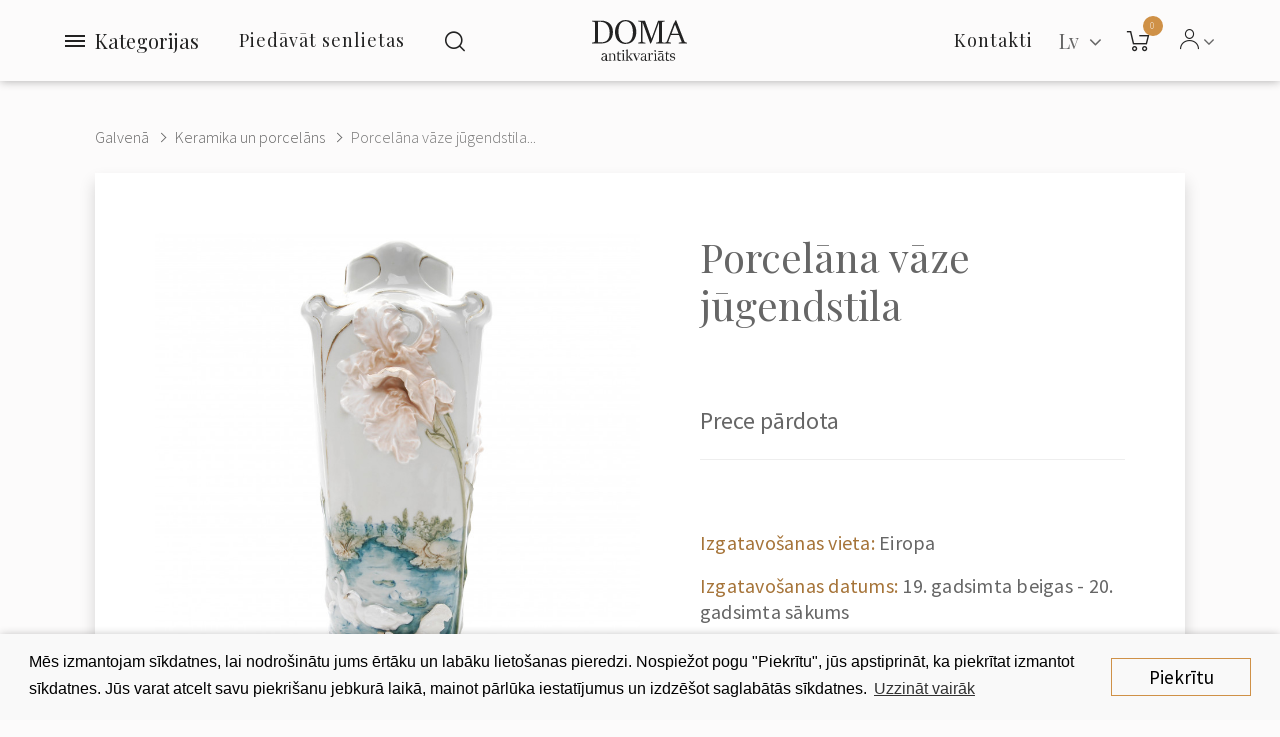

--- FILE ---
content_type: text/html; charset=utf-8
request_url: https://antikvariats.lv/lv/porcelana-vaze-jugendstila
body_size: 14907
content:
<!DOCTYPE html>
<!--[if IE]><![endif]-->
<!--[if IE 8 ]><html dir="ltr" lang="lv" class="ie8"><![endif]-->
<!--[if IE 9 ]><html dir="ltr" lang="lv" class="ie9"><![endif]-->
<!--[if (gt IE 9)|!(IE)]><!-->
<html dir="ltr" class="ltr no-js" lang="lv">
<!--<![endif]-->
<head>
    <meta charset="UTF-8"/>
    <meta name="viewport" content="width=device-width, initial-scale=1">
    <meta http-equiv="X-UA-Compatible" content="IE=edge">
    <meta name="yandex-verification" content="94015f9c160bd520" />
    <title>Keramika un porcelāns : Porcelāna vāze jūgendstila</title>
    <base href="https://antikvariats.lv/"/>
<link rel="alternate" hreflang="en" href="https://antikvariats.lv/porcelain-vase-in-art-nouveau-style" /><link rel="alternate" hreflang="ru" href="https://antikvariats.lv/ru/farforovaya-vaza-v-ctile-ar-nuvo" /><link rel="alternate" hreflang="lv" href="https://antikvariats.lv/lv/porcelana-vaze-jugendstila" /> 	
			

 
<meta name="robots" content="index"> 
			
                <meta name="description" content="Porcelāna vāze jūgendstila - "/>
                <meta property="og:title" content="Porcelāna vāze jūgendstila">
                <meta property="og:description" content="Porcelāna vāze jūgendstila - ">
                <meta property="og:image" content="https://antikvariats.lv/image/cache/catalog/DSC07607-400x400.JPG">
                <meta name="keywords" content=" porcelāna vāze jūgendstila"/>
            <script>(function(e,t,n){var r=e.querySelectorAll("html")[0];r.className=r.className.replace(/(^|\s)no-js(\s|$)/,"$1js$2")})(document,window,0);</script>
    <script>
        var pages = {
            'term_condition': 'https://antikvariats.lv/privacy-policy'
        };
    </script>
    <script src="https://cdnjs.cloudflare.com/ajax/libs/jquery/3.3.1/jquery.min.js" type="text/javascript"></script>
    <script src="catalog/view/javascript/bootstrap/js/bootstrap.min.js" type="text/javascript"></script>
            <link href="catalog/view/javascript/jquery/magnific/magnific-popup.css" type="text/css" rel="stylesheet" media="screen"/>
            <link href="catalog/view/javascript/jquery/datetimepicker/bootstrap-datetimepicker.min.css" type="text/css" rel="stylesheet" media="screen"/>
            <link href="catalog/view/javascript/jquery/swiper/css/swiper.min.css" type="text/css" rel="stylesheet" media="screen"/>
            <link href="catalog/view/javascript/jquery/swiper/css/opencart.css" type="text/css" rel="stylesheet" media="screen"/>
            <link href="catalog/view/javascript/owl-carousel/css/owl.carousel.min.css" type="text/css" rel="stylesheet" media="screen"/>
            <link href="catalog/view/javascript/owl-carousel/css/owl.theme.default.css" type="text/css" rel="stylesheet" media="screen"/>
            <link href="catalog/view/javascript/customFileInputs/css/component.css" type="text/css" rel="stylesheet" media="screen"/>
            <link href="catalog/view/javascript/pavobuilder/dist/pavobuilder.min.css" type="text/css" rel="stylesheet" media="screen"/>
            <link href="catalog/view/theme/default/stylesheet/pavobuilder/5a27ba70cda45.css" type="text/css" rel="stylesheet" media="screen"/>
            <link href="catalog/view/theme/default/stylesheet/pavnewsletter.css" type="text/css" rel="stylesheet" media="screen"/>
            <link href="catalog/view/theme/default/stylesheet/vendor/isenselabs/isearch/isearch.css" type="text/css" rel="stylesheet" media="screen"/>
            <link href="catalog/view/theme/pav_fila/stylesheet/customize.css" type="text/css" rel="stylesheet" media="screen"/>
            <link href="catalog/view/javascript/font-awesome/css/font-awesome.min.css" type="text/css" rel="stylesheet" media="screen"/>
            <link href="catalog/view/theme/pav_fila/stylesheet/stylesheet.css" type="text/css" rel="stylesheet" media="screen"/>
            <link href="catalog/view/theme/default/stylesheet/pavobuilder/5a38c3581c308.css" type="text/css" rel="stylesheet" media="screen"/>
                <script src="catalog/view/javascript/jquery/magnific/jquery.magnific-popup.min.js" type="text/javascript"></script>
            <script src="catalog/view/javascript/jquery/datetimepicker/moment/moment.min.js" type="text/javascript"></script>
            <script src="catalog/view/javascript/jquery/datetimepicker/moment/moment-with-locales.min.js" type="text/javascript"></script>
            <script src="catalog/view/javascript/jquery/datetimepicker/bootstrap-datetimepicker.min.js" type="text/javascript"></script>
            <script src="catalog/view/javascript/pavobuilder/dist/pavobuilder.min.js" type="text/javascript"></script>
            <script src="catalog/view/javascript/jquery/swiper/js/swiper.jquery.js" type="text/javascript"></script>
            <script src="https://cdnjs.cloudflare.com/ajax/libs/limonte-sweetalert2/8.11.8/sweetalert2.all.min.js" type="text/javascript"></script>
            <script src="catalog/view/javascript/owl-carousel/owl.carousel.min.js" type="text/javascript"></script>
            <script src="catalog/view/javascript/customFileInputs/js/jquery.custom-file-input.js" type="text/javascript"></script>
            <script src="catalog/view/javascript/jquery/pavnewsletter.js" type="text/javascript"></script>
            <script src="catalog/view/javascript/vendor/isenselabs/isearch/isearch.js" type="text/javascript"></script>
            <script src="catalog/view/theme/pav_fila/javascript/customize.js" type="text/javascript"></script>
            <script src="catalog/view/theme/pav_fila/javascript/common.js" type="text/javascript"></script>
                <link href="https://antikvariats.lv/lv/porcelana-vaze-jugendstila" rel="canonical"/>
            <link href="https://antikvariats.lv/image/catalog/android-chrome-512x512.png" rel="icon"/>
            <link href="https://plus.google.com/" rel="publisher"/>
            <script src="https://www.google.com/recaptcha/api.js?hl=lv" async defer></script>
        <link href="catalog/view/theme/pav_fila/stylesheet/custom.css" type="text/css" rel="stylesheet" media="screen" />
    <!-- Google Tag Manager -->
    <script>(function(w,d,s,l,i){w[l]=w[l]||[];w[l].push({'gtm.start':
        new Date().getTime(),event:'gtm.js'});var f=d.getElementsByTagName(s)[0],
        j=d.createElement(s),dl=l!='dataLayer'?'&l='+l:'';j.async=true;j.src=
        'https://www.googletagmanager.com/gtm.js?id='+i+dl;f.parentNode.insertBefore(j,f);
      })(window,document,'script','dataLayer','GTM-W873NT4');</script>
    <!-- End Google Tag Manager -->
    <!-- Facebook Pixel Code -->
    <script>
      !function(f,b,e,v,n,t,s)
      {if(f.fbq)return;n=f.fbq=function(){n.callMethod?
        n.callMethod.apply(n,arguments):n.queue.push(arguments)};
        if(!f._fbq)f._fbq=n;n.push=n;n.loaded=!0;n.version='2.0';
        n.queue=[];t=b.createElement(e);t.async=!0;
        t.src=v;s=b.getElementsByTagName(e)[0];
        s.parentNode.insertBefore(t,s)}(window, document,'script',
        'https://connect.facebook.net/en_US/fbevents.js');
      fbq('init', '916635812109480');
      fbq('track', 'PageView');
    </script>
    <noscript>
        <img height="1" width="1" style="display:none"
             src="https://www.facebook.com/tr?id=916635812109480&ev=PageView&noscript=1"/>
    </noscript>
    <!-- End Facebook Pixel Code -->

            <script src="//code-ya.jivosite.com/widget/uLWJe87b1z" async></script>
    

			<link rel="stylesheet" href="catalog/view/javascript/jquery.cluetip.css" type="text/css" />
			<script src="catalog/view/javascript/jquery.cluetip.js" type="text/javascript"></script>
			
			<script type="text/javascript">
				$(document).ready(function() {
				$('a.title').cluetip({splitTitle: '|'});
				  $('ol.rounded a:eq(0)').cluetip({splitTitle: '|', dropShadow: false, cluetipClass: 'rounded', showtitle: false});
				  $('ol.rounded a:eq(1)').cluetip({cluetipClass: 'rounded', dropShadow: false, showtitle: false, positionBy: 'mouse'});
				  $('ol.rounded a:eq(2)').cluetip({cluetipClass: 'rounded', dropShadow: false, showtitle: false, positionBy: 'bottomTop', topOffset: 70});
				  $('ol.rounded a:eq(3)').cluetip({cluetipClass: 'rounded', dropShadow: false, sticky: true, ajaxCache: false, arrows: true});
				  $('ol.rounded a:eq(4)').cluetip({cluetipClass: 'rounded', dropShadow: false});  
				});
			</script>
			

				
<meta property="og:type" content="product"/>
<meta property="og:title" content="Porcelāna vāze jūgendstila"/>
<meta property="og:image" content="image/catalog/DSC07607.JPG"/>
<meta property="og:url" content="https://antikvariats.lv/lv/porcelana-vaze-jugendstila"/>
<meta property="og:description" content="Porcelāna vāze jūgendstila - "/>
<meta property="product:price:amount" content="800.00"/>
<meta property="product:price:currency" content="EUR"/>
<meta name="twitter:card" content="product" />
<meta name="twitter:site" content="" />
<meta name="twitter:title" content="Porcelāna vāze jūgendstila" />
<meta name="twitter:description" content="Porcelāna vāze jūgendstila - " />
<meta name="twitter:image" content="image/catalog/DSC07607.JPG" />
<meta name="twitter:label1" content="Price">
<meta name="twitter:data1" content="800.00">
<meta name="twitter:label2" content="Currency">
<meta name="twitter:data2" content="EUR">
 
				
				 
<script type="application/ld+json">
				{ "@context" : "http://schema.org",
				  "@type" : "Organization",
				  "name" : "SIA ''Doma Antikvariāts''",
				  "url" : "https://antikvariats.lv/lv/",
				  "logo" : "https://antikvariats.lv/image/catalog/logo-black-2.svg",
				  "contactPoint" : [
					{ "@type" : "ContactPoint",
					  "telephone" : "",
					  "contactType" : "customer service"
					} ] }
				</script>
				 				
			
</head>
<body class="page-product-product ">
<!-- Google Tag Manager (noscript) -->
<noscript><iframe src="https://www.googletagmanager.com/ns.html?id=GTM-W873NT4" height="0" width="0" style="display:none;visibility:hidden"></iframe></noscript>
<!-- End Google Tag Manager (noscript) -->
<div id="page" class="hfeed site">
    <div class="row-offcanvas row-offcanvas-left">

                                                                                                            
        <div class="page-inner">
                                                                                                                                                                                                                                                                                                                                                                                                                                                                                                                                                                                                                                                                                                                                                                                                                                                                                                                                                                                                                                                                                                                                                                                                                                                <header id="pav-header-builder" >
                                <div class="pavo-header-builder">
                    <div class="pa-row-container custom-backgound-full2">
                        <div class="container-fullwidth">
                            <div class="pa-row-inner">
                                <div class="row">
                                    <div class="col-lg-5 col-xs-3">
                                        <div class="pa-column-inner display-flex flex-nowrap">
                                            <div class="pa-element-container pa_vertical_menu_element_wrapper">
                                                <div class="pa-element-inner pa_vertical_menu_element">
                                                    <div class="pavo-widget-megamenu  ">
                                                        <div class="vertical-click-showed">
                                                            <nav class="mainmenu">
                                                                <div class="navbar navbar-expand-lg navbar-light">
                                                                    <div class="collapse navbar-collapse">
                                                                        <div class="mainmenu__mobile-header hidden-lg">
                                                                                  <div class="pull-right ">
      <form action="https://antikvariats.lv/index.php?route=common/language/language" method="post" enctype="multipart/form-data" class="form-language">
        <div class="btn-group">
          <button class="btn btn-link dropdown-toggle" data-toggle="dropdown">
                                                                      <!-- <img src="catalog/language/lv/lv.png" alt="Latviešu" title="Latviešu"> -->
                                <span  >
              Lv
            </span>&nbsp;<i class="fa fa-angle-down" ></i>
          </button>
          <ul class="dropdown-menu dropdown-menu-right">
                        <li>
              <button class="btn btn-link btn-block language-select" type="button" name="en">
                <!-- <img src="catalog/language/en/en.png" alt="English" title="English" /> -->
                English</button>
            </li>
                        <li>
              <button class="btn btn-link btn-block language-select" type="button" name="ru">
                <!-- <img src="catalog/language/ru/ru.png" alt="Русский" title="Русский" /> -->
                Русский</button>
            </li>
                        <li>
              <button class="btn btn-link btn-block language-select" type="button" name="lv">
                <!-- <img src="catalog/language/lv/lv.png" alt="Latviešu" title="Latviešu" /> -->
                Latviešu</button>
            </li>
                      </ul>
        </div>
        <input type="hidden" name="code" value="" />
        <input type="hidden" name="redirect" value="https://antikvariats.lv/porcelana-vaze-jugendstila" />
        <input type="hidden" name="route" value="product/product" />
        <input type="hidden" name="url" value="&product_id=1241" />
      </form>
    </div>
  

                                                                            <div id="top-links" class="pav-top-list dropdown elem-end">
                                                                                <span class="dropdown-toggle" data-toggle="dropdown">
                                                                                    <span class="icon-Icon_User"></span>
                                                                                    <span class="fa fa-angle-down"></span>
                                                                                </span>
                                                                                <ul class="dropdown-menu">
                                                                                                                                                                            <li><a href="https://antikvariats.lv/lv/register">Reģistrācija</a></li>
                                                                                        <li><a href="https://antikvariats.lv/lv/login">Autorizācija</a></li>
                                                                                                                                                                    </ul>
                                                                            </div>
                                                                        </div>

                                                                                                                                                    <ul class="nav navbar-nav verticalmenu main-menu hidden-lg">
                                                                                                                                                                                                                                                            <li>
                                                                                            <a href="https://antikvariats.lv/lv/contact"><span class="menu-title">Kontakti</span></a>
                                                                                        </li>
                                                                                                                                                                                                                                                                                                                                                 <li>
                                                                                            <a href="#sell-antique" data-toggle="modal" data-target="#sell-antique">
                                                                                                <span class="menu-title">Piedāvāt senlietas</span>
                                                                                            </a>
                                                                                        </li>
                                                                                                                                                                                                                                                                                                                                                <li>
                                                                                            <a href="https://antikvariats.lv/lv/noteikumi"><span class="menu-title">Noteikumi</span></a>
                                                                                        </li>
                                                                                                                                                                                                                                                                                                                                                <li>
                                                                                            <a href="https://antikvariats.lv/lv/privatuma-politika"><span class="menu-title">Privātuma politika</span></a>
                                                                                        </li>
                                                                                                                                                                                                                                                </ul>
                                                                        
                                                                                                                                                    <ul class="nav navbar-nav verticalmenu category-menu">
                                                                                                                                                                    <li>
                                                                                        <a href="https://antikvariats.lv/lv/keramika-un-porcelans"><span class="menu-title">Keramika un porcelāns</span></a>
                                                                                    </li>
                                                                                                                                                                    <li>
                                                                                        <a href="https://antikvariats.lv/lv/maksla"><span class="menu-title">Māksla</span></a>
                                                                                    </li>
                                                                                                                                                                    <li>
                                                                                        <a href="https://antikvariats.lv/lv/religija"><span class="menu-title">Reliģija</span></a>
                                                                                    </li>
                                                                                                                                                                    <li>
                                                                                        <a href="https://antikvariats.lv/lv/sudrabs"><span class="menu-title">Sudrabs</span></a>
                                                                                    </li>
                                                                                                                                                                    <li>
                                                                                        <a href="https://antikvariats.lv/lv/juvelierizstradajumi"><span class="menu-title">Juvelierizstrādājumi</span></a>
                                                                                    </li>
                                                                                                                                                                    <li>
                                                                                        <a href="https://antikvariats.lv/lv/mebeles"><span class="menu-title">Mēbeles</span></a>
                                                                                    </li>
                                                                                                                                                                    <li>
                                                                                        <a href="https://antikvariats.lv/lv/skulpturas-un-bronzas"><span class="menu-title">Skulptūras un bronzas</span></a>
                                                                                    </li>
                                                                                                                                                                    <li>
                                                                                        <a href="https://antikvariats.lv/lv/pulksteni"><span class="menu-title">Pulksteņi</span></a>
                                                                                    </li>
                                                                                                                                                                    <li>
                                                                                        <a href="https://antikvariats.lv/lv/stikls"><span class="menu-title">Stikls</span></a>
                                                                                    </li>
                                                                                                                                                                    <li>
                                                                                        <a href="https://antikvariats.lv/lv/apgaismojums"><span class="menu-title">Apgaismojums</span></a>
                                                                                    </li>
                                                                                                                                                                    <li>
                                                                                        <a href="https://antikvariats.lv/lv/faleristika"><span class="menu-title">Faleristika</span></a>
                                                                                    </li>
                                                                                                                                                                    <li>
                                                                                        <a href="https://antikvariats.lv/lv/pastmarkas"><span class="menu-title">Pastmarkas</span></a>
                                                                                    </li>
                                                                                                                                                                    <li>
                                                                                        <a href="https://antikvariats.lv/lv/monetas-un-banknotes"><span class="menu-title">Monētas un banknotes</span></a>
                                                                                    </li>
                                                                                                                                                                    <li>
                                                                                        <a href="https://antikvariats.lv/lv/atklatnes-un-fotografijas"><span class="menu-title">Atklātnes un fotogrāfijas</span></a>
                                                                                    </li>
                                                                                                                                                                    <li>
                                                                                        <a href="https://antikvariats.lv/lv/gramatas"><span class="menu-title">Grāmatas</span></a>
                                                                                    </li>
                                                                                                                                                                    <li>
                                                                                        <a href="https://antikvariats.lv/lv/citi"><span class="menu-title">Citi</span></a>
                                                                                    </li>
                                                                                                                                                            </ul>
                                                                        
                                                                                                                                                    <div class="menu-info hidden-lg">
                                                                                <a href="tel:+371 29 16 65 04"><b>+371 29 16 65 04</b></a><br>                                                                                <a href="/cdn-cgi/l/email-protection#187c7775795879766c71736e796a71796c6b36746e"><span class="__cf_email__" data-cfemail="a3c7cccec2e3c2cdd7cac8d5c2d1cac2d7d08dcfd5">[email&#160;protected]</span></a><br>                                                                                SIA ''Doma Antikvariāts''<br>                                                                                Smilšu iela 8, Rīga                                                                            </div>
                                                                        
                                                                    </div>
                                                                </div>
                                                            </nav>
                                                        </div>
                                                        <div class="menubutton">
                                                            <button type="button" class="menubutton__burger">
                                                                <span></span>
                                                            </button>
                                                            <span>Kategorijas</span>
                                                        </div>
                                                    </div>
                                                </div>
                                            </div>
                                                                                                                                                                                                                                             <div class="sell-items-wrap">
                                                        <a class="sell-items" href="#sell-antique" data-toggle="modal" data-target="#sell-antique">Piedāvāt senlietas</a>
                                                    </div>
                                                                                                                                                                                                                                                                                                                                 <div class="pa-element-container pa_search_element_wrapper">
                                                <div class="pa-element-inner pa_search_element">
                                                    <div class="pavo-search pavo-popup-search pull-right   margin-right-10">
                                                        <a href="#" class="btn btn-search-default" data-target="#popup-search116010673"><i class="icon-Icon_Search popup-search"></i></a>
                                                        <div id="popup-search116010673" class="popup-search-container">
                                                            <div class="searchbox">
                                                                <div class="searchbox-inner">
                                                                    <div class="quick-search-form">  
  <input type="text" name="search" value="" placeholder="Meklēt" class="form-control" />
  <button type="button" class="btn btn-default"><i class="icon-Icon_Search"></i></button>
  <a href="#" class="close"></a>
</div>


<script data-cfasync="false" src="/cdn-cgi/scripts/5c5dd728/cloudflare-static/email-decode.min.js"></script><script type="text/template" role="isearch-container">
    <div class="isearch-container" role="isearch-container-{id}">
        {content}
    </div>
</script>

<script type="text/template" role="isearch-loading">
    <div class="isearch-loading text-center">
        <i class="fa fa-spin fa-circle-o-notch"></i> {text}
    </div>
</script>

<script type="text/template" role="isearch-nothing">
    <div class="isearch-nothing text-center">{text}</div>
</script>

<script type="text/template" role="isearch-more">
    <a role="isearch-tab" class="isearch-more text-center" href="{href}">{text}</a>
</script>

<script type="text/template" role="isearch-price">
    <span class="isearch-price-value">{price}</span>
</script>

<script type="text/template" role="isearch-special">
    <span class="isearch-price-value isearch-price-special">{special}</span><br /><span class="isearch-old-value">{price}</span>
</script>

<script type="text/template" role="isearch-product">
    <a role="isearch-tab" href="{href}" class="isearch-product">
                <div class="pull-left isearch-product-image">
            <img src="{image}" alt="{alt}" />
        </div>
        
        <div class="row isearch-product-info">
            <div class="col-xs-7 col-lg-8">
                <h4 class="isearch-heading-product">{name}</h4>
                            </div>
            <div class="col-xs-5 col-lg-4 text-right">
                            </div>
        </div>
    </a>
</script>

<script type="text/template" role="isearch-suggestion">
    <a role="isearch-tab" href="{href}" class="isearch-suggestion">{keyword}</a>
</script>

<script type="text/template" role="isearch-heading-suggestion">
    <h3 class="isearch-heading isearch-heading-suggestion">Piedāvājumi uz meklēšānas pieprasījumu</h3>
</script>

<script type="text/template" role="isearch-heading-product">
    <h3 class="isearch-heading isearch-heading-product">Labākie preču rezultāti</h3>
</script>

<script type="text/javascript">
    $(document).ready(function() {
        $('#input-search, .quick-search-form input').iSearch({
            ajaxURL: 'https://antikvariats.lv/index.php?route=extension/module/isearch/ajax&search={KEYWORD}',
            browserURL: 'https://antikvariats.lv/index.php?route=extension/module/isearch/browser&stamp={STAMP}',
            moreURL: 'https://antikvariats.lv/index.php?route=product/search&search={KEYWORD}',
            delay: 250,
            fetchDataURL: 'https://antikvariats.lv/index.php?route=extension/module/isearch/data',
            heightType: 'auto',
            heightUnit: 'px',
            heightValue: 400,
            highlight: !!1,
            highlightColor: '#fffaaa',
            autoscaleImages: true,
            showImages: !!1,
            imageWidth: 80,
            languageId: 4,
            localStoragePrefix : 'extension/module/isearch',
            minWidth: '330px',
            mobileScrollSpeed: 400,
            moduleId : 109,
            productLimit : 5,
            scrollOffsetTop: 10,
            singularization: !!0,
            sort: 'match_name',
            spell: [{"search":"\/\\s+and\\s+\/i","replace":" "},{"search":"\/\\s+or\\s+\/i","replace":" "},{"search":"cnema","replace":"cinema"},{"search":"\u0441\u0435\u0440\u044c\u0433\u0438","replace":"\u0441\u0435\u0440\u0451\u0436\u043a\u0438"},{"search":"\u0441\u0435\u0440\u0435\u0436\u043a\u0438","replace":"\u0441\u0435\u0440\u0451\u0436\u043a\u0438"}],
            strictness: 'moderate',
            type: 'browser',
            widthType: 'responsive',
            widthUnit: 'px',
            widthValue: 370,
            zIndex: 999999,
            textMore: 'Skatīt visus rezultātus',
            textLoading: 'Notiek ielāde. Lūdzu, uzgaidiet...',
            textNothing: 'Nav atrasts neviens rezultāts',
        });
    });
</script>
                                                                </div>
                                                            </div>
                                                        </div>
                                                    </div>
                                                </div>
                                            </div>
                                        </div>
                                    </div>
                                    <div class="col-lg-2 col-xs-6">
                                        <div class="pa-column-inner text-center">
                                            <div class="pa-element-container pa_logo_element_wrapper">
                                                <div class="pa-element-inner pa_logo_element">
                                                    <div id="logo">
                                                                                                                    <a href="https://antikvariats.lv/lv/">
                                                                <img src="https://antikvariats.lv/image/catalog/logo-black-2.svg" title="SIA ''Doma Antikvariāts''" alt="SIA ''Doma Antikvariāts''" class="img-responsive"/>
                                                            </a>
                                                                                                            </div>
                                                </div>
                                            </div>
                                        </div>
                                    </div>
                                    <div class="col-lg-5 col-xs-3">
                                        <div class="pa-column-inner display-flex end">
                                            <div class="pa-element-container pa_mega_menu_element_wrapper">
                                                <div class="pa-element-inner pa_mega_menu_element">
                                                    <div class="pavo-widget-megamenu elem-end is-mainmenu ">
                                                        <nav class="mainmenu">
                                                            <div class="navbar navbar-expand-lg navbar-light bg-light">
                                                                                                                                    <div class="collapse navbar-collapse">
                                                                        <ul class="nav navbar-nav megamenu">
                                                                                                                                                            <li class="aligned-fullwidth">
                                                                                    <a href="https://antikvariats.lv/lv/contact">
                                                                                        <span class="menu-title">Kontakti</span>
                                                                                    </a>
                                                                                </li>
                                                                                                                                                    </ul>
                                                                    </div>
                                                                                                                            </div>
                                                        </nav>
                                                    </div>
                                                </div>
                                            </div>
                                            <div class="pa-element-container pa_languages_element_wrapper">
                                                      <div class="pull-right ">
      <form action="https://antikvariats.lv/index.php?route=common/language/language" method="post" enctype="multipart/form-data" class="form-language">
        <div class="btn-group">
          <button class="btn btn-link dropdown-toggle" data-toggle="dropdown">
                                                                      <!-- <img src="catalog/language/lv/lv.png" alt="Latviešu" title="Latviešu"> -->
                                <span  >
              Lv
            </span>&nbsp;<i class="fa fa-angle-down" ></i>
          </button>
          <ul class="dropdown-menu dropdown-menu-right">
                        <li>
              <button class="btn btn-link btn-block language-select" type="button" name="en">
                <!-- <img src="catalog/language/en/en.png" alt="English" title="English" /> -->
                English</button>
            </li>
                        <li>
              <button class="btn btn-link btn-block language-select" type="button" name="ru">
                <!-- <img src="catalog/language/ru/ru.png" alt="Русский" title="Русский" /> -->
                Русский</button>
            </li>
                        <li>
              <button class="btn btn-link btn-block language-select" type="button" name="lv">
                <!-- <img src="catalog/language/lv/lv.png" alt="Latviešu" title="Latviešu" /> -->
                Latviešu</button>
            </li>
                      </ul>
        </div>
        <input type="hidden" name="code" value="" />
        <input type="hidden" name="redirect" value="https://antikvariats.lv/porcelana-vaze-jugendstila" />
        <input type="hidden" name="route" value="product/product" />
        <input type="hidden" name="url" value="&product_id=1241" />
      </form>
    </div>
  
                                            </div>
                                            <div class="pa-element-container pa_minicart_element_wrapper">
                                                <div class="pa-element-inner pa_minicart_element">
                                                    <div id="cart" class="btn-group mini-cart minicart-style-2  " data-style="style-2" data-head="Cart">
    <button type="button" data-toggle="dropdown" data-loading-text="Loading..." class="btn btn-inverse dropdown-toggle">
        <span class="cart-icon">
            <i class="icon-Icon_Cart" ></i>
            <span class="cart-number">0</span>
        </span>
        <span class="cart-inner hide">
          <span class="cart-head" >Cart</span>
          <span id="cart-total" class="pav-cart-total" > (0.00 EUR)</span>
        </span>
    </button>
    <div class="modal-header">
        <button type="button" class="close" data-dismiss="dropdown">×</button>
    </div>
    <ul class="dropdown-menu">
        <li>
                            <p class="text-center">Jūsu grozs ir tukšs!</p>
                    </li>
    </ul>
</div>

                                                </div>
                                            </div>
                                            <div class="pa-element-container pa_toplist_element_wrapper">
                                                <div class="pa-element-inner pa_toplist_element">
                                                    <div id="top-links" class="pav-top-list dropdown elem-end">
                                                        <span class="dropdown-toggle" data-toggle="dropdown">
                                                            <span class="icon-Icon_User"></span>
                                                            <span class="fa fa-angle-down"></span>
                                                        </span>
                                                        <ul class="dropdown-menu">
                                                                                                                            <li><a class="btn btn-link" href="https://antikvariats.lv/lv/register">Reģistrācija</a></li>
                                                                <li><a class="btn btn-link" href="https://antikvariats.lv/lv/login">Autorizācija</a></li>
                                                                                                                    </ul>
                                                    </div>
                                                </div>
                                            </div>
                                        </div>
                                    </div>
                                </div>
                            </div>
                        </div>
                    </div>
                </div>
            </header>
<div id="product-product" class="">
  <div class="container-fullwidth">
    <div class="breadcrumbs">
      <ul class="breadcrumb">
                              <li><a href="https://antikvariats.lv/lv/">Galvenā</a></li>
                                        <li><a href="https://antikvariats.lv/lv/keramika-un-porcelans">Keramika un porcelāns</a></li>
                                                    <li><a href="https://antikvariats.lv/lv/porcelana-vaze-jugendstila">Porcelāna vāze jūgendstila...</a></li>
                        </ul>
    </div>
  </div>

  <div class="container-fullwidth">
      <div class="row">
    
                <div id="content" class="col-sm-12">
      <div class="product-info no-space-row">
        
            <div class="row product-info__panel js-request-product" data-id="1241">
                                                <div class="col-md-6 col-sm-12 col-xs-12">             <div id="product-preview">
              <div class="swiper-container prod-slider" id="prod-slider">
                <div class="swiper-wrapper">
                                    <div class="swiper-slide">
                      <a href="image/catalog/DSC07607.JPG" target="_blank">
                        <img src="https://antikvariats.lv/image/cache/catalog/DSC07607-840x840.JPG" title="Porcelāna vāze jūgendstila" alt="Porcelāna vāze jūgendstila" class="js-request-image">
                      </a>
                  </div>
                                                      <div class="swiper-slide">
                      <a href="image/catalog/DSC07610.JPG" target="_blank">
                        <img src="https://antikvariats.lv/image/cache/catalog/DSC07610-840x840.JPG" title="Porcelāna vāze jūgendstila" alt="Porcelāna vāze jūgendstila">
                      </a>
                  </div>
                                    <div class="swiper-slide">
                      <a href="image/catalog/DSC07601.JPG" target="_blank">
                        <img src="https://antikvariats.lv/image/cache/catalog/DSC07601-840x840.JPG" title="Porcelāna vāze jūgendstila" alt="Porcelāna vāze jūgendstila">
                      </a>
                  </div>
                                    <div class="swiper-slide">
                      <a href="image/catalog/DSC07604.JPG" target="_blank">
                        <img src="https://antikvariats.lv/image/cache/catalog/DSC07604-840x840.JPG" title="Porcelāna vāze jūgendstila" alt="Porcelāna vāze jūgendstila">
                      </a>
                  </div>
                                    <div class="swiper-slide">
                      <a href="image/catalog/DSC07598.JPG" target="_blank">
                        <img src="https://antikvariats.lv/image/cache/catalog/DSC07598-840x840.JPG" title="Porcelāna vāze jūgendstila" alt="Porcelāna vāze jūgendstila">
                      </a>
                  </div>
                                    <div class="swiper-slide">
                      <a href="image/catalog/DSC07594_1.JPG" target="_blank">
                        <img src="https://antikvariats.lv/image/cache/catalog/DSC07594_1-840x840.JPG" title="Porcelāna vāze jūgendstila" alt="Porcelāna vāze jūgendstila">
                      </a>
                  </div>
                                  </div>
                                <div class="swiper-pagination"></div>
                              </div>

              <script>
                var prodSlider = new Swiper('#prod-slider', {
                  pagination: '.swiper-pagination',
                  paginationClickable: true,
                  allowSwipeToNext: true
                });
              </script>
          </div>
	  
          </div>
                                        <div class="product-info__content col-md-6 col-sm-12 col-xs-12" >


				
				 
				<span itemscope itemtype="http://schema.org/BreadcrumbList">
				 				<span itemprop="itemListElement" itemscope itemtype="http://schema.org/ListItem">
					<a itemprop="item" href="https://antikvariats.lv/lv/" alt="Galvenā"><meta itemprop="name" content="Galvenā" ></a>
					<meta itemprop="position" content="0" />
				</span>
				
				   				<span itemprop="itemListElement" itemscope itemtype="http://schema.org/ListItem">
					<a itemprop="item" href="https://antikvariats.lv/lv/keramika-un-porcelans" alt="Keramika un porcelāns"><meta itemprop="name" content="Keramika un porcelāns" ></a>
					<meta itemprop="position" content="1" />
				</span>
				
				   </span>  				
				
				
								
				<span itemscope itemtype="http://schema.org/Product">
								<meta itemprop="url" content="https://antikvariats.lv/lv/porcelana-vaze-jugendstila" >
				<meta itemprop="name" content="Porcelāna vāze jūgendstila" >
				<meta itemprop="model" content="Porcelain vase in Art Nouveau style" >
				<meta itemprop="manufacturer" content="" >
				<meta itemprop="brand" content="" >
				<meta itemprop="sku" content="1241" >
				<meta itemprop="mpn" content="1241" >
				<meta itemprop="description" content="Porcelāna vāze jūgendstila - " >
				
				 
				<meta itemprop="image" content="https://antikvariats.lv/image/cache/catalog/DSC07607-840x840.JPG" >
				 
				
				 				<meta itemprop="image" content="https://antikvariats.lv/image/cache/catalog/DSC07610-840x840.JPG" >
								<meta itemprop="image" content="https://antikvariats.lv/image/cache/catalog/DSC07601-840x840.JPG" >
								<meta itemprop="image" content="https://antikvariats.lv/image/cache/catalog/DSC07604-840x840.JPG" >
								<meta itemprop="image" content="https://antikvariats.lv/image/cache/catalog/DSC07598-840x840.JPG" >
								<meta itemprop="image" content="https://antikvariats.lv/image/cache/catalog/DSC07594_1-840x840.JPG" >
				  
				
				 
				<span itemprop="offers" itemscope itemtype="http://schema.org/Offer">
				<meta itemprop="price" content="800.00" />
				<meta itemprop="priceCurrency" content="EUR" />
				<meta itemprop="priceValidUntil" content="2099-12-31" />				
				<link itemprop="availability" href="https://schema.org/OutOfStock" />
				<meta itemprop="url" content="https://antikvariats.lv/lv/porcelana-vaze-jugendstila" >
				</span>
				 
				
				 
				
				</span>
				
				 
            
            <h1 class="heading_title js-request-title">Porcelāna vāze jūgendstila</h1>

                          <ul class="list-unstyled product-prices">
                <li style="display: inline-block;">
                  <h2 class="special-price">Prece pārdota</h2>
                </li>
              </ul>
            
            <!--  -->

            <!-- <div class="pavo-products-nav" data-product-id="1241"></div>

            <ul class="list-unstyled">
                            <li class="model">Modelis: Porcelain vase in Art Nouveau style</li>
                            <li class="stock">Pieejamība:<span class="instock"> 2-3 Days</span></li>
            </ul> -->

            <div id="product">                             <div style="justify-content: flex-start;" class="form-group group-quantity">
                <label class="control-label pull-left hidden" for="input-quantity">Daudzums</label>
                <div class="product-btn-quantity pull-left">
                  <span class="minus add-action"><i class="icon-Icon_Minus"></i></span>
                  <input type="text" name="quantity" value="1" size="2" id="input-quantity" class="form-control" />
                  <span class="plus add-action"><i class="icon-Icon_Add"></i></span>

                </div>

                <input type="hidden" name="product_id" value="1241" />

                <div class="pull-left">
                                                    </div>
              </div>

              <div class="prod-info">
                <div class="prod-info__col">
                                      <p><span>Izgatavošanas vieta:</span> Eiropa</p>
                                      <p><span>Izgatavošanas datums:</span> 19. gadsimta beigas - 20. gadsimta sākums</p>
                                      <p><span>Materiāli:</span> apakšglazūras rokas gleznojums, porcelāns, zeltījums</p>
                                      <p><span>Stils:</span> Jūgendstils</p>
                                                        <p><span>Augstums:</span> 31.5 cm.</p>
                                                                        <div class="prod-info__custom" >
                    <p><span>Stāvoklis:</span></p>
                    <div class="prod-condition">
                      <div class="prod-condition__line"></div>
                      <div class="prod-condition__items">
                        <div class="prod-condition__item ">Slikts</div>
                        <div class="prod-condition__item "></div>
                        <div class="prod-condition__item ">Labs</div>
                        <div class="prod-condition__item active"></div>
                        <div class="prod-condition__item ">Teicams </div>
                      </div>
                    </div>
                  </div>
                                                      <p><span>Stāvokļa piezīmes:</span> Nenozīmīgs zeltījuma nodilums</p>
                                  </div>
              </div>

                
                                    <div class="product-info__text">
                        <h2>Piegādes informācija</h2>
                        <ul class="list-unstyled product-prices">
                            <li style="display: inline-block; font-size:20px;color:#cf9147"><a href="https://antikvariats.lv/lv/login" class="underline-text">Ieiet</a>, lai redzētu piegādes maksu šim priekšmetam uz Jūsu izvēlēto adresi.</li>
                        </ul>
                        <p style="margin-top: 10px; margin-bottom: 0px; padding: 0px;">Piegādes veidu nosaka priekšmeta izmēri, tips, trauslums un konkrēti parametri.</p><p style="margin-top: 10px; margin-bottom: 0px; padding: 0px;">Piegādes maksa tiek aprēķināta, pamatojoties uz pārvadātāja tarifiem, piegādes attālumu un iepakojuma sarežģītību.</p>
                    </div>
                
                                    <div class="product-info__text">
                        <h2>Maksājumu informācija</h2>
                        <p style="margin-top: 10px; margin-bottom: 0px; padding: 0px;">Doma Antikvariāts pieņem sekojošos maksājuma veidus:</p><p style="margin-top: 10px; margin-bottom: 0px; padding: 0px;"><img style="width: 52.0833px; height: 40.4095px;" src="https://antikvariats.lv/image/catalog/card_master.png"> &nbsp;&nbsp;&nbsp;&nbsp;<img style="width: 50.6456px; height: 39.9833px;" src="https://antikvariats.lv/image/catalog/Visa_Inc._logo.svg.png">&nbsp;&nbsp;&nbsp;&nbsp;&nbsp;
<img src="https://antikvariats.lv/image/catalog/bank-transfer.png" style="width: 54.3758px; height: 53.4844px;"> &nbsp;&nbsp;&nbsp;&nbsp;
<img src="https://antikvariats.lv/image/catalog/money.png" style="width: 52.4844px; height: 52.4844px; margin-top: 15px; margin-bottom: 0px; padding: 0px;"></p>
                    </div>
                
              <!-- <div class="btn-group product-group-buttons clearfix">
                <button type="button" data-toggle="tooltip" class="btn btn-wishlist" title="Vēlmju saraksts" onclick="wishlist.add('1241');"><span>+ Vēlmju saraksts</span></button>
                <button type="button" data-toggle="tooltip" class="btn btn-compare margin-left-30" title="Slīdzinājums" onclick="compare.add('1241');"><span>+ Slīdzinājums</span></button>
              </div> -->


              <div class="clearfix"></div>
              </div>
              <!-- AddThis Button BEGIN -->

              <!-- <div class="addthis_toolbox addthis_default_style" data-url="https://antikvariats.lv/lv/porcelana-vaze-jugendstila"><a class="addthis_button_facebook_like"></a> <a class="addthis_button_tweet"></a> <a class="addthis_button_pinterest_pinit"></a> <a class="addthis_counter addthis_pill_style"></a></div>
              <script type="text/javascript" src="//s7.addthis.com/js/300/addthis_widget.js#pubid=ra-515eeaf54693130e"></script> -->
              <!-- AddThis Button END -->
          </div>
        </div>

        <!-- <div class="row">
            <div class="col-sm-12">
              <div class="tab-group">
              <ul class="nav nav-tabs">
              <li class="active"><a href="#tab-description" data-toggle="tab">Apraksts</a></li>
                                        </ul>
            <div class="tab-content">
              <div class="tab-pane active" id="tab-description"></div>
                            </div>
            </div>
            </div>
        </div> -->

        
        
      </div>
    </div>
    </div>
  </div>
</div>
<script type="text/javascript"><!--
  (function($){
    $(document).ready(function(){
      $('select[name=\'recurring_id\'], input[name="quantity"]').change(function(){
       $.ajax({
        url: 'index.php?route=product/product/getRecurringDescription',
        type: 'post',
        data: $('input[name=\'product_id\'], input[name=\'quantity\'], select[name=\'recurring_id\']'),
        dataType: 'json',
        beforeSend: function() {
         $('#recurring-description').html('');
       },
       success: function(json) {
         $('.alert-dismissible, .text-danger').remove();

         if (json['success']) {
          $('#recurring-description').html(json['success']);
        }
      }
    });
     });
    });

    $('#button-cart').on('click', function() {
      var elements = $('.group-quantity');
      $.ajax({
        url: 'index.php?route=checkout/cart/add',
        type: 'post',
        data: $('#product input[type=\'text\'], #product input[type=\'hidden\'], #product input[type=\'radio\']:checked, #product input[type=\'checkbox\']:checked, #product select, #product textarea'),
        dataType: 'json',
        beforeSend: function() {
          $('#button-cart').button('loading');
        },
        complete: function() {
          $('#button-cart').button('reset');
        },
        success: function(json) {
          if (document.getElementById('input-quantity').value > 0) {
            elements.removeClass("minimum-quantity");
            $('.alert-dismissible, .text-danger').remove();
            $('.form-group').removeClass('has-error');

            if (json['error']) {
                if (json['error']['option']) {
                    for (i in json['error']['option']) {
                        var element = $('#input-option' + i.replace('_', '-'));

                        if (element.parent().hasClass('input-group')) {
                            element.parent().after('<div class="text-danger">' + json['error']['option'][i] + '</div>');
                        } else {
                            element.after('<div class="text-danger">' + json['error']['option'][i] + '</div>');
                        }
                    }
                }

                if (json['error']['recurring']) {
                    $('select[name=\'recurring_id\']').after('<div class="text-danger">' + json['error']['recurring'] + '</div>');
                }

                if (json['error']['quantity']) {
                    $('#button-cart').after('<div class="text-danger">' + json['error']['quantity'] + '</div>');
                }

                // Highlight any found errors
                $('.text-danger').parent().addClass('has-error');
            }

        if (json['success']) {

          updateMiniBasket( json, json['total'] , parent );
          $('.mini-cart > ul').load('index.php?route=common/cart/info ul li');
          if ( window.document !== window.parent.document ) {
            window.parent.updateMiniBasket( json, json['total'] , parent );
            $(window.parent.document).find('.mini-cart > ul').load('index.php?route=common/cart/info ul li');
          }
        }
              } else {
                if (elements.hasClass('minimum-quantity') == false) {
                  elements.after('<div class="text-danger minimum-quantity">Šīs preces pasūtīšanai  minimālais daudzums: 1</div>');
                  elements.addClass("minimum-quantity");
                }
              }
            },
                error: function(xhr, ajaxOptions, thrownError) {
                  alert(thrownError + "\r\n" + xhr.statusText + "\r\n" + xhr.responseText);
                }
              });
          });

    $(document).ready(function(){
      $('.date').datetimepicker({

        language: 'lv',
        pickTime: false
      });

      $('.datetime').datetimepicker({
        language: 'lv',
        pickDate: true,
        pickTime: true
      });

      $('.time').datetimepicker({
        language: 'lv',
        pickDate: false
      });

      $('button[id^=\'button-upload\']').on('click', function() {
        var node = this;

        $('#form-upload').remove();

        $('body').prepend('<form enctype="multipart/form-data" id="form-upload" style="display: none;"><input type="file" name="file" /></form>');

        $('#form-upload input[name=\'file\']').trigger('click');

        if (typeof timer != 'undefined') {
          clearInterval(timer);
        }

        timer = setInterval(function() {
          if ($('#form-upload input[name=\'file\']').val() != '') {
            clearInterval(timer);

            $.ajax({
              url: 'index.php?route=tool/upload',
              type: 'post',
              dataType: 'json',
              data: new FormData($('#form-upload')[0]),
              cache: false,
              contentType: false,
              processData: false,
              beforeSend: function() {
                $(node).button('loading');
              },
              complete: function() {
                $(node).button('reset');
              },
              success: function(json) {
                $('.text-danger').remove();

                if (json['error']) {
                  $(node).parent().find('input').after('<div class="text-danger">' + json['error'] + '</div>');
                }

                if (json['success']) {
                  alert(json['success']);

                  $(node).parent().find('input').val(json['code']);
                }
              },
              error: function(xhr, ajaxOptions, thrownError) {
                alert(thrownError + "\r\n" + xhr.statusText + "\r\n" + xhr.responseText);
              }
            });
          }
        }, 500);
      });
    });


    $('#review').delegate('.pagination a', 'click', function(e) {
      e.preventDefault();

      $('#review').fadeOut('slow');

      $('#review').load(this.href);

      $('#review').fadeIn('slow');
    });

    $('#review').load('index.php?route=product/product/review&product_id=1241');

    $('#button-review').on('click', function() {
      $.ajax({
        url: 'index.php?route=product/product/write&product_id=1241',
        type: 'post',
        dataType: 'json',
        data: $("#form-review").serialize(),
        beforeSend: function() {
          $('#button-review').button('loading');
        },
        complete: function() {
          $('#button-review').button('reset');
        },
        success: function(json) {
          $('.alert-dismissible').remove();

          if (json['error']) {
            $('#review').after('<div class="alert alert-danger alert-dismissible"><i class="fa fa-exclamation-circle"></i> ' + json['error'] + '</div>');
          }

          if (json['success']) {
            $('#review').after('<div class="alert alert-success alert-dismissible"><i class="fa fa-check-circle"></i> ' + json['success'] + '</div>');

            $('input[name=\'name\']').val('');
            $('textarea[name=\'text\']').val('');
            $('input[name=\'rating\']:checked').prop('checked', false);
          }
        }
      });
    });


    $(document).ready(function(){
      $('#rating-review a').click( function() {
        $('html, body').animate({
          scrollTop: $(".nav-tabs, #p-review").offset().top
        }, 600);
      });
    });



})(jQuery);
//--></script>

<script src="catalog/view/theme/pav_fila/javascript/xzoom/xzoom.min.js" type="text/javascript"></script>

<footer class="footer-blockbuilder">
  <div class="letter-decor"></div>
  <div class="container footer-container">
    <div class="row footer-form">
      <div class="col-lg-12 col-md-12 col-sm-12">
        <div class="pav-newsletter layout1 footer-inbox text-center">
          <form method="post" action="/index.php?route=extension/module/pavnewsletter/subscribe" class="formNewLestter newsletter-bg" id="subscribe-form">
            <h3> Jaunumi </h3>
            <p style="padding-bottom: 40px; margin-top: -30px"> Pierakstieties, lai saņēmtu mūsu e-pasta ziņojumus un ikmēneša jaunumus, kā arī atjauninājumus. </p>
            <div class="form-group">
              <input type="text" class="form-control input-md inputNew" placeholder="example@email.com" size="18" name="email" required>
                            <button type="submit" class="btn btn-theme"> Parakstīties </button>
            </div>
          </form>
        </div>
      </div>
    </div>
    <div class="row footer-menu">
              <div class="col col-lg-2 col-md-2 col-sm-12 col-xs-12 payments-types-container">
          <div id="logo">
            <a href="https://antikvariats.lv/"><img src="https://antikvariats.lv/image/catalog/logo-black-2.svg"></a>
          </div>

          <div class="payments-types">
	    <div class="mastercard"></div>
            <div class="visa"></div>
          </div>
          
        </div>
                    <div class="col col-lg-3 col-md-3 col-sm-6 col-xs-6">
          <p>SIA &#34;Doma Antikvariāts&#34;<br>
                      Smilšu iela 8, Rīga, <br>
                      Latvia<br><br>
                      <a href='tel:+371 29 16 65 04'>+371 29 16 65 04</a><br>
                      <a class='underline' href="/cdn-cgi/l/email-protection#0e6a61636f4e6f607a6765786f7c676f7a7d206278"><span class="__cf_email__" data-cfemail="33575c5e5273525d475a584552415a5247401d5f45">[email&#160;protected]</span></a></p>
        </div>
                    <div class="col col-lg-2 col-md-2 col-sm-6 col-xs-6">
          <div class="subcategory-info">
            <ul>
                                                <li><a href="https://antikvariats.lv/lv/contact">Kontakti</a></li>
                                                                 <li><a href="#sell-antique" data-toggle="modal" data-target="#sell-antique">Piedāvāt senlietas</a></li>
                                                                <li><a href="https://antikvariats.lv/lv/noteikumi">Noteikumi</a></li>
                                                                <li><a href="https://antikvariats.lv/lv/privatuma-politika">Privātuma politika</a></li>
                                                            <li><a href="https://antikvariats.lv/lv/testing-category-lv">Testing category</a></li>
                          </ul>
          </div>
        </div>
                    <div class="col col-lg-4 col-md-4 hidden-sm hidden-xs">
          <div class="subcategory-info">
            <ul>
                              <li><a href="https://antikvariats.lv/lv/keramika-un-porcelans">Keramika un porcelāns</a></li>
                              <li><a href="https://antikvariats.lv/lv/maksla">Māksla</a></li>
                              <li><a href="https://antikvariats.lv/lv/religija">Reliģija</a></li>
                              <li><a href="https://antikvariats.lv/lv/sudrabs">Sudrabs</a></li>
                              <li><a href="https://antikvariats.lv/lv/juvelierizstradajumi">Juvelierizstrādājumi</a></li>
                              <li><a href="https://antikvariats.lv/lv/mebeles">Mēbeles</a></li>
                              <li><a href="https://antikvariats.lv/lv/skulpturas-un-bronzas">Skulptūras un bronzas</a></li>
                                            <li><a href="https://antikvariats.lv/lv/pulksteni">Pulksteņi</a></li>
                              <li><a href="https://antikvariats.lv/lv/stikls">Stikls</a></li>
                              <li><a href="https://antikvariats.lv/lv/apgaismojums">Apgaismojums</a></li>
                              <li><a href="https://antikvariats.lv/lv/faleristika">Faleristika</a></li>
                              <li><a href="https://antikvariats.lv/lv/pastmarkas">Pastmarkas</a></li>
                              <li><a href="https://antikvariats.lv/lv/monetas-un-banknotes">Monētas un banknotes</a></li>
                              <li><a href="https://antikvariats.lv/lv/atklatnes-un-fotografijas">Atklātnes un fotogrāfijas</a></li>
                              <li><a href="https://antikvariats.lv/lv/gramatas">Grāmatas</a></li>
                              <li><a href="https://antikvariats.lv/lv/citi">Citi</a></li>
                          </ul>
          </div>
        </div>
            <div class="col col-lg-1 col-md-1 col-sm-12 col-xs-12">
        <div class="pavo-widget-socials social-network default">
          <ul class="social list-unstyled">
            <li class="facebook">
              <a class="_blank" href="https://www.facebook.com/DomaAntikvariats/"><i class="fa fa-facebook"></i></a>
            </li>
            <li class="twitter">
              <a class="_blank" href="https://twitter.com/DomaAntikvariat"><i class="fa fa-twitter"></i></a>
            </li>
            <li class="instagram">
              <a class="_blank" href="https://www.instagram.com/doma_antikvariats/"><i class="fa fa-instagram"></i></a>
            </li>
            <li class="pinterest">
              <a class="_blank" href="https://www.pinterest.com/doma_antikvariats/"><i class="fa fa-pinterest"></i></a>
            </li>
            <li class="vk">
              <a class="_blank" href="https://vk.com/domaantikvariats"><i class="fa fa-vk"></i></a>
            </li>
            <li class="tripadvisor">
              <a class="_blank" href="http://www.tripadvisor.com/Attraction_Review-g274967-d6766839-Reviews-Doma_Antikvariats-Riga_Riga_Region.html"><i class="fa fa-tripadvisor"></i></a>
            </li>
          </ul>
        </div>
      </div>
    </div>
  </div>
  <div class="cookie-placeholder active"></div>
</footer>

<div id="sell-antique" class="modal fade bs-example-modal-sm" tabindex="-1" role="dialog" aria-labelledby="mySmallModalLabel">
    <div class="modal-dialog request-modal" role="document">
        <div class="modal-header">
            <button type="button" class="close" data-dismiss="modal">×</button>
        </div>
        <div class="modal-content">
            <form class="primary-form sell-antique-form" enctype="multipart/form-data" action="https://antikvariats.lv/index.php?route=common/antique" method="POST">
                <input type="hidden" name="modal_check" value="" id="modal_check">
                <input type="hidden" name="customer_id" value="">
                <h2>Piedāvāt senlietas</h2>

                <div class="inputwrap" data-clone-group>
                    <button type="button" data-clone-trigger>
                        <svg viewBox="0 0 10.92 10.92"><g><path d="M10.42 5H6V.5a.5.5 0 1 0-1 0V5H.5a.5.5 0 0 0 0 1H5v4.46a.5.5 0 0 0 1 0V6h4.46a.5.5 0 0 0 0-1"></path></g></svg>
                    </button>
                    <div class="inputbox" data-clone-object>
                        <input id="antique_image[0]" type="file" name="antique_image[0]" class="inputfile inputfile-6" data-multiple-caption="{count} files selected">
					    <label for="antique_image[0]"><span></span><strong><svg xmlns="http://www.w3.org/2000/svg" width="20" height="17" viewBox="0 0 20 17"><path d="M10 0l-5.2 4.9h3.3v5.1h3.8v-5.1h3.3l-5.2-4.9zm9.3 11.5l-3.2-2.1h-2l3.4 2.6h-3.5c-.1 0-.2.1-.2.1l-.8 2.3h-6l-.8-2.2c-.1-.1-.1-.2-.2-.2h-3.6l3.4-2.6h-2l-3.2 2.1c-.4.3-.7 1-.6 1.5l.6 3.1c.1.5.7.9 1.2.9h16.3c.6 0 1.1-.4 1.3-.9l.6-3.1c.1-.5-.2-1.2-.7-1.5z"></path></svg>Izvēlaties failu... *</strong></label>
                        <div class="inputbox__error file__error">Nepareizs faila tips!</div>
                        <button class="hidden" type="button" data-remove-trigger></button>
                    </div>
				</div>

                <div class="inputbox">
                    <input type="text" name="author" value="" placeholder="Autors">
                    <div class="inputbox__error">Autoram jābūt no 1 līdz 32 simboliem!</div>
                </div>

                <div class="inputbox">
                    <input type="text" name="name" value="" placeholder="Nosaukums">
                    <div class="inputbox__error">Nosaukumam jābūt no 1 līdz 32 simboliem!</div>
                </div>

                <div class="inputbox">
                    <input type="text" name="year" value="" placeholder="Gads">
                    <div class="inputbox__error">Gads ir nederīgs!</div>
                </div>

                <div class="inputbox">
                    <textarea class="js-form-id" name="description" placeholder="Apraksts *" ></textarea>
                    <div class="inputbox__error">Aprakstam jābūt no 1 līdz 32 simboliem!</div>
                </div>

                <div class="inputbox">
                    <select type="text" name="method">
                        <option value="">Pārdošanas iespēja *</option>
                        <option value="1">Komisija</option>
                        <option value="2">Pārdošana</option>
                    </select>
                    <div class="inputbox__error">Pārdošanas iespēja nav atlasīta</div>
                </div>

                <div class="inputbox">
                    <input type="text" name="price" value="" placeholder="Vēlamā summa">
                    <div class="inputbox__error">Cena ir nederīga!</div>
                </div>

                <div class="inputbox">
                    <input type="text" name="firstname" value="" placeholder="Vārds *">
                    <div class="inputbox__error">Vārdam jābūt no 1 līdz 32 simboliem!</div>
                </div>

                <div class="inputbox">
                    <input type="email" name="email" value="" placeholder="E-Pasts *">
                    <div class="inputbox__error">E-pasts ir ievadīts nepareizi!</div>
                </div>

                <div class="inputbox">
                    <input type="tel" name="phone" value="" placeholder="Telefons *">
                    <div class="inputbox__error">Telefona numuram jābūt no 3 līdz 32 cipariem!</div>
                </div>

                <div class="inputbox checkbox-input">
                                            <label>
                                                            <input type="checkbox" name="agree" value="1" />
                                                        <span class="checkmark"></span>
                            Es izlasīju un piekrītu <a href="https://antikvariats.lv/index.php?route=information/information/agree&amp;information_id=3" class="agree underline">Noteikumiem</a>
                        </label>
                        <div class="inputbox__error">Jums ir jāpiekrīt noteikumiem: %s!</div>
                                    </div>

                

    <div class="inputbox inputbox-captcha">
        <div class="g-recaptcha" data-sitekey="6LfANL8UAAAAAHWPUGFM7rxuKv8fOtV3EqieXjMF"></div>
        <div class="inputbox__error"></div>
    </div>


                <button type="submit" class="btn btn-theme">Sūtīt ziņu</button>
            </form>
        </div>
    </div>
</div>

<div id="sell-success" class="modal fade bs-example-modal-sm" tabindex="-1" role="dialog" aria-labelledby="mySmallModalLabel">
    <div class="modal-dialog request-modal" role="document">
        <div class="modal-header">
            <button type="button" class="close" data-dismiss="modal">&times;</button>
        </div>
        <div class="modal-content">
            <div class='response-modal'>
                <h2 style="margin-bottom: 10px">Paldies!</h2>
                              <span style="margin-bottom: 55px">Jūsu priekšlikums tiek nosūtīts.</span>
                <span style="margin-bottom: 20px">Ja Jums būs kādi jautājumi, lūdzu, sazinieties ar mums:</span>
                              <span><a href="tel:+371 29 16 65 04">+371 29 16 65 04</a></span>
                              <span><a class="underline" href="/cdn-cgi/l/email-protection#53373c3e3213323d273a382532213a3227207d3f25"><span class="__cf_email__" data-cfemail="41252e2c2001202f35282a372033282035326f2d37">[email&#160;protected]</span></a></span>
            </div>
        </div>
    </div>
</div>

<script data-cfasync="false" src="/cdn-cgi/scripts/5c5dd728/cloudflare-static/email-decode.min.js"></script><script type="text/javascript">

    const modal = $('#sell-antique');

    modal.on('shown.bs.modal', function () {
        modal.find('#modal_check').val('1');
    });

    modal.on('hidden.bs.modal', function () {
        modal.find('#modal_check').val('');
    });
    
    $(document).on('submit', '.sell-antique-form', function (e) {
        e.preventDefault();

        const t = $(this);
        const data = new FormData(t[0]);
        const url = t.attr('action');
        const type = t.attr('method');

        $.ajax({
            url: url,
            data: data,
            type: type,
            contentType: false,
            processData: false,
            success: (json) => {
                if (json.status === 'Error') {
                    t.find('.inputbox').removeClass('has-error');

                    Object.keys(json.error).forEach((key) => {
                        if (key=='captcha') {
                          const parent = t.find('.inputbox-captcha');
                          parent.addClass('has-error');
                          parent.find('.inputbox__error').text(json.error[key]);
                        } else {
                          const item = t.find(`[name="${key}"]`);
                          const parent = item.parents('.inputbox');
                          parent.addClass('has-error');
                          parent.find('.inputbox__error').text(json.error[key]);
                        }
                    });
                } else {
                    t[0].reset();
                    $('#sell-antique').modal('toggle');
                    $('#sell-success').modal('show');
                }
            },
            fail: (jqXHR, textStatus) => console.error(textStatus)
        });

    });
</script>


<script>
  // function onSubmit() {
  //   $('#subscribe-form').submit();
  // }

  $(document).on('submit', '#subscribe-form', function (e) {
    e.preventDefault();
    
    var data = $(this).serializeArray();
    var url = $(this).attr('action');
    var type = $(this).attr('method');
    var button = $(this).find('button[type="submit"]');
    button.attr('disabled', true);

    $.ajax({
      url: url,
      data: data,
      type: type,
      dataType: 'json',
    }).done(function (result) {
      if (result.error) {
        Swal.fire(result.error, '', 'error');
      } else if (result.success) {
        Swal.fire(result.success, '', 'success');
      } else {
        Swal.fire('Server error', '', 'error');
      }
    }).fail(function () {
      Swal.fire('Server error', '', 'error');
    }).then(function () {
      button.attr('disabled', false);
    });
  });
</script>
<!--
OpenCart is open source software and you are free to remove the powered by OpenCart if you want, but its generally accepted practise to make a small donation.
Please donate via PayPal to donate@opencart.com
//-->
</div>
</div>
</div>
<!-- <div id="top"><a class="backtop scrollup" href=""><i class="fa fa-arrow-up"></i></a></div> -->

               
            
<script defer src="https://static.cloudflareinsights.com/beacon.min.js/vcd15cbe7772f49c399c6a5babf22c1241717689176015" integrity="sha512-ZpsOmlRQV6y907TI0dKBHq9Md29nnaEIPlkf84rnaERnq6zvWvPUqr2ft8M1aS28oN72PdrCzSjY4U6VaAw1EQ==" data-cf-beacon='{"version":"2024.11.0","token":"a266b80da8d9495d96ceb9a829c7943e","r":1,"server_timing":{"name":{"cfCacheStatus":true,"cfEdge":true,"cfExtPri":true,"cfL4":true,"cfOrigin":true,"cfSpeedBrain":true},"location_startswith":null}}' crossorigin="anonymous"></script>
</body></html>

<div id="request-modal" class="modal fade bs-example-modal-sm" tabindex="-1" role="dialog" aria-labelledby="mySmallModalLabel">
    <div class="modal-dialog request-modal" role="document">
        <div class="modal-header">
            <button type="button" class="close" data-dismiss="modal">&times;</button>
        </div>
        <div class="modal-content">
                            <form class="primary-form request-price-form" action="https://antikvariats.lv/index.php?route=common/modal" method="POST">
                    <h2>Cenas pieprasījums</h2>
                    <img class="js-form-img" src="" alt="@">
                    <h3 class="js-form-title"></h3>
                    <input type="hidden" name="customer_id" value="" >
                    <div class="inputbox">
                        <input type="text" name="firstname" value="" placeholder="Vārds">
                        <span class="inputbox__error">Vārdam jābūt no 1 līdz 32 simboliem!</span>
                    </div>
                    <div class="inputbox">
                        <input type="email" name="email" value="" placeholder="E-Pasts">
                        <span class="inputbox__error">E-pasts ir ievadīts nepareizi!</span>
                    </div>

                    <div class="inputbox checkbox-input">
                                                    <label>
                                                                    <input type="checkbox" name="agree" value="1" />
                                                                <span class="checkmark"></span>
                                Es izlasīju un piekrītu <a href="https://antikvariats.lv/index.php?route=information/information/agree&amp;information_id=3" class="agree underline">Noteikumiem</a>
                            </label>
                            <span class="inputbox__error">Jums ir jāpiekrīt noteikumiem: %s!</span>
                                            </div>
                    <div class="inputbox">
                        <input class="js-form-id" type="hidden" name="product_id" value="" >
                        <span class="inputbox__error">Jūs jau esat pieprasījis šo produktu!</span>
                    </div>
                    <input type="submit" value="Pieprasīt cenu" class="btn btn-theme" />
                </form>
                    </div>
    </div>
</div>

<div id="request-success" class="modal fade bs-example-modal-sm" tabindex="-1" role="dialog" aria-labelledby="mySmallModalLabel">
    <div class="modal-dialog request-modal" role="document">
        <div class="modal-header">
            <button type="button" class="close" data-dismiss="modal">&times;</button>
        </div>
        <div class="modal-content">
            <div class='response-modal'>
                <h2 style="margin-bottom: 10px">Paldies!</h2>
                              <span style="margin-bottom: 15px">Jūsu pieprasījums ir nosūtīts.</span>
                              <span style="margin-bottom: 15px">Jūs saņemsiet atbildi 1 darba dienas laikā. Pieprasījuma statusu Jūs varat pārbaudīt sadaļā Mans konts, Cenu pieprasījumi.</span>
                <span style="margin-bottom: 20px">Ja Jums rodas jautājumi, sazinieties ar mums:</span>
                              <span><a href="tel:+371 29 16 65 04">+371 29 16 65 04</a></span>
                              <span><a class="underline" href="/cdn-cgi/l/email-protection#492d2624280928273d20223f283b20283d3a67253f"><span class="__cf_email__" data-cfemail="a1c5ceccc0e1c0cfd5c8cad7c0d3c8c0d5d28fcdd7">[email&#160;protected]</span></a></span>
            </div>
        </div>
    </div>
</div>

<div id="request-exist" class="modal fade bs-example-modal-sm" tabindex="-1" role="dialog" aria-labelledby="mySmallModalLabel">
    <div class="modal-dialog request-modal" role="document">
        <div class="modal-header">
            <button type="button" class="close" data-dismiss="modal">&times;</button>
        </div>
        <div class="modal-content">
            <div class="primary-form" style="text-align: center">
                <h2>Cenas pieprasījums</h2>
                <br>
                <p>Jūs jau esat veikuši cenas pieprasījumu šim produktam.</p>
                <p>Visus cenu pieprasījumus Jūs variet apskatīt savā <a class="underline" href="https://antikvariats.lv/index.php?route=account/requests">kontā</a></p>
            </div>
        </div>
    </div>
</div>

<script data-cfasync="false" src="/cdn-cgi/scripts/5c5dd728/cloudflare-static/email-decode.min.js"></script><script type="text/javascript">

    let product_id;

    $(document).on('click', '.js-request-button', function () {
      const parent = $(this).parents('.js-request-product');
      const img = parent.find('.js-request-image').attr('src');
      const title = parent.find('.js-request-title').text();
      product_id = parent.data('id');

      const form = $('.request-price-form');
      form.find('.js-form-img').attr('src', img);
      form.find('.js-form-title').text(title);
      form.find('.js-form-id').val(product_id);
    });

    $(document).on('submit', '.request-price-form', function (e) {
        e.preventDefault();

        const t = $(this);
        const data = t.serializeArray();
        const url = t.attr('action');
        const type = t.attr('method');

        $.ajax({
            url: url,
            data: data,
            type: type,
            success: (json) => {
                if (json.status === 'Error') {
                    t.find('.inputbox').removeClass('has-error');

                    Object.keys(json.error).forEach((key) => {
                        const item = t.find(`[name="${key}"]`);
                        const parent = item.parents('.inputbox');
                        parent.addClass('has-error');
                        parent.find('.inputbox__error').text(json.error[key]);
                    });
                } else {
                    t[0].reset();
                    $('#request-modal').modal('toggle');
                    $('#request-success').modal('show');
                    $(`.js-request-product[data-id='${product_id}']`).find('.js-request-button').attr('data-target', '#request-exist');
                }
            },
            fail: (jqXHR, textStatus) => console.error(textStatus)
        });

    });
</script>

<div id="login_model" class="modal fade" tabindex="-1" role="dialog">
    <div class="modal-dialog request-modal" role="document">
        <div class="modal-header">
            <button type="button" class="close" data-dismiss="modal">×</button>
        </div>
        <div class="modal-content">
            <form id="login_form" class="primary-form request-login-form" action="https://antikvariats.lv/index.php?route=common/request_login" method="POST">
                <h2>Ienākt</h2>

                <div class="inputbox">
                    <input type="text" id="login_email" name="email" value="" placeholder="E-Pasts">
                </div>

                <div class="inputbox">
                    <input type="password" id="login_password" name="password" value="" placeholder="Parole">
                    <span class="inputbox__error">Nepareizi aizpildīts E-pasta lauks un/vai parole!</span>
                </div>
                <a id="remeber_password" href="https://antikvariats.lv/index.php?route=account/forgotten">Aizmirsāt paroli?</a>

                <button type="submit" id="button_login" class="btn btn-theme">Ienākt</button>
                
            </form>
        </div>
    </div>
</div>

<script type="text/javascript">

    $(document).on('submit', '.request-login-form', function (e) {
        e.preventDefault();

        const t = $(this);
        const data = t.serializeArray();
        const url = t.attr('action');
        const type = t.attr('method');

        $.ajax({
            url: url,
            data: data,
            type: type,
            success: (json) => {
                console.log(json);
                if (json.status === 'Error') {
                    t.find('.inputbox').removeClass('has-error');

                    Object.keys(json.error).forEach((key) => {
                        const item = t.find(`[name="${key}"]`);
                        const parent = item.parents('.inputbox');
                        parent.addClass('has-error');
                        parent.find('.inputbox__error').text(json.error[key]);
                    });
                } else {
                    location.reload();
                }
            },
            fail: (jqXHR, textStatus) => console.error(textStatus)
        });

    });
</script>

--- FILE ---
content_type: text/html; charset=utf-8
request_url: https://www.google.com/recaptcha/api2/anchor?ar=1&k=6LfANL8UAAAAAHWPUGFM7rxuKv8fOtV3EqieXjMF&co=aHR0cHM6Ly9hbnRpa3ZhcmlhdHMubHY6NDQz&hl=lv&v=PoyoqOPhxBO7pBk68S4YbpHZ&size=normal&anchor-ms=20000&execute-ms=30000&cb=58fa3bswuvnw
body_size: 49493
content:
<!DOCTYPE HTML><html dir="ltr" lang="lv"><head><meta http-equiv="Content-Type" content="text/html; charset=UTF-8">
<meta http-equiv="X-UA-Compatible" content="IE=edge">
<title>reCAPTCHA</title>
<style type="text/css">
/* cyrillic-ext */
@font-face {
  font-family: 'Roboto';
  font-style: normal;
  font-weight: 400;
  font-stretch: 100%;
  src: url(//fonts.gstatic.com/s/roboto/v48/KFO7CnqEu92Fr1ME7kSn66aGLdTylUAMa3GUBHMdazTgWw.woff2) format('woff2');
  unicode-range: U+0460-052F, U+1C80-1C8A, U+20B4, U+2DE0-2DFF, U+A640-A69F, U+FE2E-FE2F;
}
/* cyrillic */
@font-face {
  font-family: 'Roboto';
  font-style: normal;
  font-weight: 400;
  font-stretch: 100%;
  src: url(//fonts.gstatic.com/s/roboto/v48/KFO7CnqEu92Fr1ME7kSn66aGLdTylUAMa3iUBHMdazTgWw.woff2) format('woff2');
  unicode-range: U+0301, U+0400-045F, U+0490-0491, U+04B0-04B1, U+2116;
}
/* greek-ext */
@font-face {
  font-family: 'Roboto';
  font-style: normal;
  font-weight: 400;
  font-stretch: 100%;
  src: url(//fonts.gstatic.com/s/roboto/v48/KFO7CnqEu92Fr1ME7kSn66aGLdTylUAMa3CUBHMdazTgWw.woff2) format('woff2');
  unicode-range: U+1F00-1FFF;
}
/* greek */
@font-face {
  font-family: 'Roboto';
  font-style: normal;
  font-weight: 400;
  font-stretch: 100%;
  src: url(//fonts.gstatic.com/s/roboto/v48/KFO7CnqEu92Fr1ME7kSn66aGLdTylUAMa3-UBHMdazTgWw.woff2) format('woff2');
  unicode-range: U+0370-0377, U+037A-037F, U+0384-038A, U+038C, U+038E-03A1, U+03A3-03FF;
}
/* math */
@font-face {
  font-family: 'Roboto';
  font-style: normal;
  font-weight: 400;
  font-stretch: 100%;
  src: url(//fonts.gstatic.com/s/roboto/v48/KFO7CnqEu92Fr1ME7kSn66aGLdTylUAMawCUBHMdazTgWw.woff2) format('woff2');
  unicode-range: U+0302-0303, U+0305, U+0307-0308, U+0310, U+0312, U+0315, U+031A, U+0326-0327, U+032C, U+032F-0330, U+0332-0333, U+0338, U+033A, U+0346, U+034D, U+0391-03A1, U+03A3-03A9, U+03B1-03C9, U+03D1, U+03D5-03D6, U+03F0-03F1, U+03F4-03F5, U+2016-2017, U+2034-2038, U+203C, U+2040, U+2043, U+2047, U+2050, U+2057, U+205F, U+2070-2071, U+2074-208E, U+2090-209C, U+20D0-20DC, U+20E1, U+20E5-20EF, U+2100-2112, U+2114-2115, U+2117-2121, U+2123-214F, U+2190, U+2192, U+2194-21AE, U+21B0-21E5, U+21F1-21F2, U+21F4-2211, U+2213-2214, U+2216-22FF, U+2308-230B, U+2310, U+2319, U+231C-2321, U+2336-237A, U+237C, U+2395, U+239B-23B7, U+23D0, U+23DC-23E1, U+2474-2475, U+25AF, U+25B3, U+25B7, U+25BD, U+25C1, U+25CA, U+25CC, U+25FB, U+266D-266F, U+27C0-27FF, U+2900-2AFF, U+2B0E-2B11, U+2B30-2B4C, U+2BFE, U+3030, U+FF5B, U+FF5D, U+1D400-1D7FF, U+1EE00-1EEFF;
}
/* symbols */
@font-face {
  font-family: 'Roboto';
  font-style: normal;
  font-weight: 400;
  font-stretch: 100%;
  src: url(//fonts.gstatic.com/s/roboto/v48/KFO7CnqEu92Fr1ME7kSn66aGLdTylUAMaxKUBHMdazTgWw.woff2) format('woff2');
  unicode-range: U+0001-000C, U+000E-001F, U+007F-009F, U+20DD-20E0, U+20E2-20E4, U+2150-218F, U+2190, U+2192, U+2194-2199, U+21AF, U+21E6-21F0, U+21F3, U+2218-2219, U+2299, U+22C4-22C6, U+2300-243F, U+2440-244A, U+2460-24FF, U+25A0-27BF, U+2800-28FF, U+2921-2922, U+2981, U+29BF, U+29EB, U+2B00-2BFF, U+4DC0-4DFF, U+FFF9-FFFB, U+10140-1018E, U+10190-1019C, U+101A0, U+101D0-101FD, U+102E0-102FB, U+10E60-10E7E, U+1D2C0-1D2D3, U+1D2E0-1D37F, U+1F000-1F0FF, U+1F100-1F1AD, U+1F1E6-1F1FF, U+1F30D-1F30F, U+1F315, U+1F31C, U+1F31E, U+1F320-1F32C, U+1F336, U+1F378, U+1F37D, U+1F382, U+1F393-1F39F, U+1F3A7-1F3A8, U+1F3AC-1F3AF, U+1F3C2, U+1F3C4-1F3C6, U+1F3CA-1F3CE, U+1F3D4-1F3E0, U+1F3ED, U+1F3F1-1F3F3, U+1F3F5-1F3F7, U+1F408, U+1F415, U+1F41F, U+1F426, U+1F43F, U+1F441-1F442, U+1F444, U+1F446-1F449, U+1F44C-1F44E, U+1F453, U+1F46A, U+1F47D, U+1F4A3, U+1F4B0, U+1F4B3, U+1F4B9, U+1F4BB, U+1F4BF, U+1F4C8-1F4CB, U+1F4D6, U+1F4DA, U+1F4DF, U+1F4E3-1F4E6, U+1F4EA-1F4ED, U+1F4F7, U+1F4F9-1F4FB, U+1F4FD-1F4FE, U+1F503, U+1F507-1F50B, U+1F50D, U+1F512-1F513, U+1F53E-1F54A, U+1F54F-1F5FA, U+1F610, U+1F650-1F67F, U+1F687, U+1F68D, U+1F691, U+1F694, U+1F698, U+1F6AD, U+1F6B2, U+1F6B9-1F6BA, U+1F6BC, U+1F6C6-1F6CF, U+1F6D3-1F6D7, U+1F6E0-1F6EA, U+1F6F0-1F6F3, U+1F6F7-1F6FC, U+1F700-1F7FF, U+1F800-1F80B, U+1F810-1F847, U+1F850-1F859, U+1F860-1F887, U+1F890-1F8AD, U+1F8B0-1F8BB, U+1F8C0-1F8C1, U+1F900-1F90B, U+1F93B, U+1F946, U+1F984, U+1F996, U+1F9E9, U+1FA00-1FA6F, U+1FA70-1FA7C, U+1FA80-1FA89, U+1FA8F-1FAC6, U+1FACE-1FADC, U+1FADF-1FAE9, U+1FAF0-1FAF8, U+1FB00-1FBFF;
}
/* vietnamese */
@font-face {
  font-family: 'Roboto';
  font-style: normal;
  font-weight: 400;
  font-stretch: 100%;
  src: url(//fonts.gstatic.com/s/roboto/v48/KFO7CnqEu92Fr1ME7kSn66aGLdTylUAMa3OUBHMdazTgWw.woff2) format('woff2');
  unicode-range: U+0102-0103, U+0110-0111, U+0128-0129, U+0168-0169, U+01A0-01A1, U+01AF-01B0, U+0300-0301, U+0303-0304, U+0308-0309, U+0323, U+0329, U+1EA0-1EF9, U+20AB;
}
/* latin-ext */
@font-face {
  font-family: 'Roboto';
  font-style: normal;
  font-weight: 400;
  font-stretch: 100%;
  src: url(//fonts.gstatic.com/s/roboto/v48/KFO7CnqEu92Fr1ME7kSn66aGLdTylUAMa3KUBHMdazTgWw.woff2) format('woff2');
  unicode-range: U+0100-02BA, U+02BD-02C5, U+02C7-02CC, U+02CE-02D7, U+02DD-02FF, U+0304, U+0308, U+0329, U+1D00-1DBF, U+1E00-1E9F, U+1EF2-1EFF, U+2020, U+20A0-20AB, U+20AD-20C0, U+2113, U+2C60-2C7F, U+A720-A7FF;
}
/* latin */
@font-face {
  font-family: 'Roboto';
  font-style: normal;
  font-weight: 400;
  font-stretch: 100%;
  src: url(//fonts.gstatic.com/s/roboto/v48/KFO7CnqEu92Fr1ME7kSn66aGLdTylUAMa3yUBHMdazQ.woff2) format('woff2');
  unicode-range: U+0000-00FF, U+0131, U+0152-0153, U+02BB-02BC, U+02C6, U+02DA, U+02DC, U+0304, U+0308, U+0329, U+2000-206F, U+20AC, U+2122, U+2191, U+2193, U+2212, U+2215, U+FEFF, U+FFFD;
}
/* cyrillic-ext */
@font-face {
  font-family: 'Roboto';
  font-style: normal;
  font-weight: 500;
  font-stretch: 100%;
  src: url(//fonts.gstatic.com/s/roboto/v48/KFO7CnqEu92Fr1ME7kSn66aGLdTylUAMa3GUBHMdazTgWw.woff2) format('woff2');
  unicode-range: U+0460-052F, U+1C80-1C8A, U+20B4, U+2DE0-2DFF, U+A640-A69F, U+FE2E-FE2F;
}
/* cyrillic */
@font-face {
  font-family: 'Roboto';
  font-style: normal;
  font-weight: 500;
  font-stretch: 100%;
  src: url(//fonts.gstatic.com/s/roboto/v48/KFO7CnqEu92Fr1ME7kSn66aGLdTylUAMa3iUBHMdazTgWw.woff2) format('woff2');
  unicode-range: U+0301, U+0400-045F, U+0490-0491, U+04B0-04B1, U+2116;
}
/* greek-ext */
@font-face {
  font-family: 'Roboto';
  font-style: normal;
  font-weight: 500;
  font-stretch: 100%;
  src: url(//fonts.gstatic.com/s/roboto/v48/KFO7CnqEu92Fr1ME7kSn66aGLdTylUAMa3CUBHMdazTgWw.woff2) format('woff2');
  unicode-range: U+1F00-1FFF;
}
/* greek */
@font-face {
  font-family: 'Roboto';
  font-style: normal;
  font-weight: 500;
  font-stretch: 100%;
  src: url(//fonts.gstatic.com/s/roboto/v48/KFO7CnqEu92Fr1ME7kSn66aGLdTylUAMa3-UBHMdazTgWw.woff2) format('woff2');
  unicode-range: U+0370-0377, U+037A-037F, U+0384-038A, U+038C, U+038E-03A1, U+03A3-03FF;
}
/* math */
@font-face {
  font-family: 'Roboto';
  font-style: normal;
  font-weight: 500;
  font-stretch: 100%;
  src: url(//fonts.gstatic.com/s/roboto/v48/KFO7CnqEu92Fr1ME7kSn66aGLdTylUAMawCUBHMdazTgWw.woff2) format('woff2');
  unicode-range: U+0302-0303, U+0305, U+0307-0308, U+0310, U+0312, U+0315, U+031A, U+0326-0327, U+032C, U+032F-0330, U+0332-0333, U+0338, U+033A, U+0346, U+034D, U+0391-03A1, U+03A3-03A9, U+03B1-03C9, U+03D1, U+03D5-03D6, U+03F0-03F1, U+03F4-03F5, U+2016-2017, U+2034-2038, U+203C, U+2040, U+2043, U+2047, U+2050, U+2057, U+205F, U+2070-2071, U+2074-208E, U+2090-209C, U+20D0-20DC, U+20E1, U+20E5-20EF, U+2100-2112, U+2114-2115, U+2117-2121, U+2123-214F, U+2190, U+2192, U+2194-21AE, U+21B0-21E5, U+21F1-21F2, U+21F4-2211, U+2213-2214, U+2216-22FF, U+2308-230B, U+2310, U+2319, U+231C-2321, U+2336-237A, U+237C, U+2395, U+239B-23B7, U+23D0, U+23DC-23E1, U+2474-2475, U+25AF, U+25B3, U+25B7, U+25BD, U+25C1, U+25CA, U+25CC, U+25FB, U+266D-266F, U+27C0-27FF, U+2900-2AFF, U+2B0E-2B11, U+2B30-2B4C, U+2BFE, U+3030, U+FF5B, U+FF5D, U+1D400-1D7FF, U+1EE00-1EEFF;
}
/* symbols */
@font-face {
  font-family: 'Roboto';
  font-style: normal;
  font-weight: 500;
  font-stretch: 100%;
  src: url(//fonts.gstatic.com/s/roboto/v48/KFO7CnqEu92Fr1ME7kSn66aGLdTylUAMaxKUBHMdazTgWw.woff2) format('woff2');
  unicode-range: U+0001-000C, U+000E-001F, U+007F-009F, U+20DD-20E0, U+20E2-20E4, U+2150-218F, U+2190, U+2192, U+2194-2199, U+21AF, U+21E6-21F0, U+21F3, U+2218-2219, U+2299, U+22C4-22C6, U+2300-243F, U+2440-244A, U+2460-24FF, U+25A0-27BF, U+2800-28FF, U+2921-2922, U+2981, U+29BF, U+29EB, U+2B00-2BFF, U+4DC0-4DFF, U+FFF9-FFFB, U+10140-1018E, U+10190-1019C, U+101A0, U+101D0-101FD, U+102E0-102FB, U+10E60-10E7E, U+1D2C0-1D2D3, U+1D2E0-1D37F, U+1F000-1F0FF, U+1F100-1F1AD, U+1F1E6-1F1FF, U+1F30D-1F30F, U+1F315, U+1F31C, U+1F31E, U+1F320-1F32C, U+1F336, U+1F378, U+1F37D, U+1F382, U+1F393-1F39F, U+1F3A7-1F3A8, U+1F3AC-1F3AF, U+1F3C2, U+1F3C4-1F3C6, U+1F3CA-1F3CE, U+1F3D4-1F3E0, U+1F3ED, U+1F3F1-1F3F3, U+1F3F5-1F3F7, U+1F408, U+1F415, U+1F41F, U+1F426, U+1F43F, U+1F441-1F442, U+1F444, U+1F446-1F449, U+1F44C-1F44E, U+1F453, U+1F46A, U+1F47D, U+1F4A3, U+1F4B0, U+1F4B3, U+1F4B9, U+1F4BB, U+1F4BF, U+1F4C8-1F4CB, U+1F4D6, U+1F4DA, U+1F4DF, U+1F4E3-1F4E6, U+1F4EA-1F4ED, U+1F4F7, U+1F4F9-1F4FB, U+1F4FD-1F4FE, U+1F503, U+1F507-1F50B, U+1F50D, U+1F512-1F513, U+1F53E-1F54A, U+1F54F-1F5FA, U+1F610, U+1F650-1F67F, U+1F687, U+1F68D, U+1F691, U+1F694, U+1F698, U+1F6AD, U+1F6B2, U+1F6B9-1F6BA, U+1F6BC, U+1F6C6-1F6CF, U+1F6D3-1F6D7, U+1F6E0-1F6EA, U+1F6F0-1F6F3, U+1F6F7-1F6FC, U+1F700-1F7FF, U+1F800-1F80B, U+1F810-1F847, U+1F850-1F859, U+1F860-1F887, U+1F890-1F8AD, U+1F8B0-1F8BB, U+1F8C0-1F8C1, U+1F900-1F90B, U+1F93B, U+1F946, U+1F984, U+1F996, U+1F9E9, U+1FA00-1FA6F, U+1FA70-1FA7C, U+1FA80-1FA89, U+1FA8F-1FAC6, U+1FACE-1FADC, U+1FADF-1FAE9, U+1FAF0-1FAF8, U+1FB00-1FBFF;
}
/* vietnamese */
@font-face {
  font-family: 'Roboto';
  font-style: normal;
  font-weight: 500;
  font-stretch: 100%;
  src: url(//fonts.gstatic.com/s/roboto/v48/KFO7CnqEu92Fr1ME7kSn66aGLdTylUAMa3OUBHMdazTgWw.woff2) format('woff2');
  unicode-range: U+0102-0103, U+0110-0111, U+0128-0129, U+0168-0169, U+01A0-01A1, U+01AF-01B0, U+0300-0301, U+0303-0304, U+0308-0309, U+0323, U+0329, U+1EA0-1EF9, U+20AB;
}
/* latin-ext */
@font-face {
  font-family: 'Roboto';
  font-style: normal;
  font-weight: 500;
  font-stretch: 100%;
  src: url(//fonts.gstatic.com/s/roboto/v48/KFO7CnqEu92Fr1ME7kSn66aGLdTylUAMa3KUBHMdazTgWw.woff2) format('woff2');
  unicode-range: U+0100-02BA, U+02BD-02C5, U+02C7-02CC, U+02CE-02D7, U+02DD-02FF, U+0304, U+0308, U+0329, U+1D00-1DBF, U+1E00-1E9F, U+1EF2-1EFF, U+2020, U+20A0-20AB, U+20AD-20C0, U+2113, U+2C60-2C7F, U+A720-A7FF;
}
/* latin */
@font-face {
  font-family: 'Roboto';
  font-style: normal;
  font-weight: 500;
  font-stretch: 100%;
  src: url(//fonts.gstatic.com/s/roboto/v48/KFO7CnqEu92Fr1ME7kSn66aGLdTylUAMa3yUBHMdazQ.woff2) format('woff2');
  unicode-range: U+0000-00FF, U+0131, U+0152-0153, U+02BB-02BC, U+02C6, U+02DA, U+02DC, U+0304, U+0308, U+0329, U+2000-206F, U+20AC, U+2122, U+2191, U+2193, U+2212, U+2215, U+FEFF, U+FFFD;
}
/* cyrillic-ext */
@font-face {
  font-family: 'Roboto';
  font-style: normal;
  font-weight: 900;
  font-stretch: 100%;
  src: url(//fonts.gstatic.com/s/roboto/v48/KFO7CnqEu92Fr1ME7kSn66aGLdTylUAMa3GUBHMdazTgWw.woff2) format('woff2');
  unicode-range: U+0460-052F, U+1C80-1C8A, U+20B4, U+2DE0-2DFF, U+A640-A69F, U+FE2E-FE2F;
}
/* cyrillic */
@font-face {
  font-family: 'Roboto';
  font-style: normal;
  font-weight: 900;
  font-stretch: 100%;
  src: url(//fonts.gstatic.com/s/roboto/v48/KFO7CnqEu92Fr1ME7kSn66aGLdTylUAMa3iUBHMdazTgWw.woff2) format('woff2');
  unicode-range: U+0301, U+0400-045F, U+0490-0491, U+04B0-04B1, U+2116;
}
/* greek-ext */
@font-face {
  font-family: 'Roboto';
  font-style: normal;
  font-weight: 900;
  font-stretch: 100%;
  src: url(//fonts.gstatic.com/s/roboto/v48/KFO7CnqEu92Fr1ME7kSn66aGLdTylUAMa3CUBHMdazTgWw.woff2) format('woff2');
  unicode-range: U+1F00-1FFF;
}
/* greek */
@font-face {
  font-family: 'Roboto';
  font-style: normal;
  font-weight: 900;
  font-stretch: 100%;
  src: url(//fonts.gstatic.com/s/roboto/v48/KFO7CnqEu92Fr1ME7kSn66aGLdTylUAMa3-UBHMdazTgWw.woff2) format('woff2');
  unicode-range: U+0370-0377, U+037A-037F, U+0384-038A, U+038C, U+038E-03A1, U+03A3-03FF;
}
/* math */
@font-face {
  font-family: 'Roboto';
  font-style: normal;
  font-weight: 900;
  font-stretch: 100%;
  src: url(//fonts.gstatic.com/s/roboto/v48/KFO7CnqEu92Fr1ME7kSn66aGLdTylUAMawCUBHMdazTgWw.woff2) format('woff2');
  unicode-range: U+0302-0303, U+0305, U+0307-0308, U+0310, U+0312, U+0315, U+031A, U+0326-0327, U+032C, U+032F-0330, U+0332-0333, U+0338, U+033A, U+0346, U+034D, U+0391-03A1, U+03A3-03A9, U+03B1-03C9, U+03D1, U+03D5-03D6, U+03F0-03F1, U+03F4-03F5, U+2016-2017, U+2034-2038, U+203C, U+2040, U+2043, U+2047, U+2050, U+2057, U+205F, U+2070-2071, U+2074-208E, U+2090-209C, U+20D0-20DC, U+20E1, U+20E5-20EF, U+2100-2112, U+2114-2115, U+2117-2121, U+2123-214F, U+2190, U+2192, U+2194-21AE, U+21B0-21E5, U+21F1-21F2, U+21F4-2211, U+2213-2214, U+2216-22FF, U+2308-230B, U+2310, U+2319, U+231C-2321, U+2336-237A, U+237C, U+2395, U+239B-23B7, U+23D0, U+23DC-23E1, U+2474-2475, U+25AF, U+25B3, U+25B7, U+25BD, U+25C1, U+25CA, U+25CC, U+25FB, U+266D-266F, U+27C0-27FF, U+2900-2AFF, U+2B0E-2B11, U+2B30-2B4C, U+2BFE, U+3030, U+FF5B, U+FF5D, U+1D400-1D7FF, U+1EE00-1EEFF;
}
/* symbols */
@font-face {
  font-family: 'Roboto';
  font-style: normal;
  font-weight: 900;
  font-stretch: 100%;
  src: url(//fonts.gstatic.com/s/roboto/v48/KFO7CnqEu92Fr1ME7kSn66aGLdTylUAMaxKUBHMdazTgWw.woff2) format('woff2');
  unicode-range: U+0001-000C, U+000E-001F, U+007F-009F, U+20DD-20E0, U+20E2-20E4, U+2150-218F, U+2190, U+2192, U+2194-2199, U+21AF, U+21E6-21F0, U+21F3, U+2218-2219, U+2299, U+22C4-22C6, U+2300-243F, U+2440-244A, U+2460-24FF, U+25A0-27BF, U+2800-28FF, U+2921-2922, U+2981, U+29BF, U+29EB, U+2B00-2BFF, U+4DC0-4DFF, U+FFF9-FFFB, U+10140-1018E, U+10190-1019C, U+101A0, U+101D0-101FD, U+102E0-102FB, U+10E60-10E7E, U+1D2C0-1D2D3, U+1D2E0-1D37F, U+1F000-1F0FF, U+1F100-1F1AD, U+1F1E6-1F1FF, U+1F30D-1F30F, U+1F315, U+1F31C, U+1F31E, U+1F320-1F32C, U+1F336, U+1F378, U+1F37D, U+1F382, U+1F393-1F39F, U+1F3A7-1F3A8, U+1F3AC-1F3AF, U+1F3C2, U+1F3C4-1F3C6, U+1F3CA-1F3CE, U+1F3D4-1F3E0, U+1F3ED, U+1F3F1-1F3F3, U+1F3F5-1F3F7, U+1F408, U+1F415, U+1F41F, U+1F426, U+1F43F, U+1F441-1F442, U+1F444, U+1F446-1F449, U+1F44C-1F44E, U+1F453, U+1F46A, U+1F47D, U+1F4A3, U+1F4B0, U+1F4B3, U+1F4B9, U+1F4BB, U+1F4BF, U+1F4C8-1F4CB, U+1F4D6, U+1F4DA, U+1F4DF, U+1F4E3-1F4E6, U+1F4EA-1F4ED, U+1F4F7, U+1F4F9-1F4FB, U+1F4FD-1F4FE, U+1F503, U+1F507-1F50B, U+1F50D, U+1F512-1F513, U+1F53E-1F54A, U+1F54F-1F5FA, U+1F610, U+1F650-1F67F, U+1F687, U+1F68D, U+1F691, U+1F694, U+1F698, U+1F6AD, U+1F6B2, U+1F6B9-1F6BA, U+1F6BC, U+1F6C6-1F6CF, U+1F6D3-1F6D7, U+1F6E0-1F6EA, U+1F6F0-1F6F3, U+1F6F7-1F6FC, U+1F700-1F7FF, U+1F800-1F80B, U+1F810-1F847, U+1F850-1F859, U+1F860-1F887, U+1F890-1F8AD, U+1F8B0-1F8BB, U+1F8C0-1F8C1, U+1F900-1F90B, U+1F93B, U+1F946, U+1F984, U+1F996, U+1F9E9, U+1FA00-1FA6F, U+1FA70-1FA7C, U+1FA80-1FA89, U+1FA8F-1FAC6, U+1FACE-1FADC, U+1FADF-1FAE9, U+1FAF0-1FAF8, U+1FB00-1FBFF;
}
/* vietnamese */
@font-face {
  font-family: 'Roboto';
  font-style: normal;
  font-weight: 900;
  font-stretch: 100%;
  src: url(//fonts.gstatic.com/s/roboto/v48/KFO7CnqEu92Fr1ME7kSn66aGLdTylUAMa3OUBHMdazTgWw.woff2) format('woff2');
  unicode-range: U+0102-0103, U+0110-0111, U+0128-0129, U+0168-0169, U+01A0-01A1, U+01AF-01B0, U+0300-0301, U+0303-0304, U+0308-0309, U+0323, U+0329, U+1EA0-1EF9, U+20AB;
}
/* latin-ext */
@font-face {
  font-family: 'Roboto';
  font-style: normal;
  font-weight: 900;
  font-stretch: 100%;
  src: url(//fonts.gstatic.com/s/roboto/v48/KFO7CnqEu92Fr1ME7kSn66aGLdTylUAMa3KUBHMdazTgWw.woff2) format('woff2');
  unicode-range: U+0100-02BA, U+02BD-02C5, U+02C7-02CC, U+02CE-02D7, U+02DD-02FF, U+0304, U+0308, U+0329, U+1D00-1DBF, U+1E00-1E9F, U+1EF2-1EFF, U+2020, U+20A0-20AB, U+20AD-20C0, U+2113, U+2C60-2C7F, U+A720-A7FF;
}
/* latin */
@font-face {
  font-family: 'Roboto';
  font-style: normal;
  font-weight: 900;
  font-stretch: 100%;
  src: url(//fonts.gstatic.com/s/roboto/v48/KFO7CnqEu92Fr1ME7kSn66aGLdTylUAMa3yUBHMdazQ.woff2) format('woff2');
  unicode-range: U+0000-00FF, U+0131, U+0152-0153, U+02BB-02BC, U+02C6, U+02DA, U+02DC, U+0304, U+0308, U+0329, U+2000-206F, U+20AC, U+2122, U+2191, U+2193, U+2212, U+2215, U+FEFF, U+FFFD;
}

</style>
<link rel="stylesheet" type="text/css" href="https://www.gstatic.com/recaptcha/releases/PoyoqOPhxBO7pBk68S4YbpHZ/styles__ltr.css">
<script nonce="H2xpmMI_-IwOUfGa-wxpQg" type="text/javascript">window['__recaptcha_api'] = 'https://www.google.com/recaptcha/api2/';</script>
<script type="text/javascript" src="https://www.gstatic.com/recaptcha/releases/PoyoqOPhxBO7pBk68S4YbpHZ/recaptcha__lv.js" nonce="H2xpmMI_-IwOUfGa-wxpQg">
      
    </script></head>
<body><div id="rc-anchor-alert" class="rc-anchor-alert"></div>
<input type="hidden" id="recaptcha-token" value="[base64]">
<script type="text/javascript" nonce="H2xpmMI_-IwOUfGa-wxpQg">
      recaptcha.anchor.Main.init("[\x22ainput\x22,[\x22bgdata\x22,\x22\x22,\[base64]/[base64]/bmV3IFpbdF0obVswXSk6Sz09Mj9uZXcgWlt0XShtWzBdLG1bMV0pOks9PTM/bmV3IFpbdF0obVswXSxtWzFdLG1bMl0pOks9PTQ/[base64]/[base64]/[base64]/[base64]/[base64]/[base64]/[base64]/[base64]/[base64]/[base64]/[base64]/[base64]/[base64]/[base64]\\u003d\\u003d\x22,\[base64]\x22,\x22w6IsCG0dOSx0wpHClDQRbW7CsXUsOsKVWBEGOUhebw91AMO5w4bCqcK7w4Fsw7EJR8KmNcOmwp9BwrHDvsOOLgwKODnDjcO5w4JKZcOiwo/CmEZtw67DpxHCqMKDFsKFw5JkHkMTEjtNwpp4ZALDt8KnOcOmfsKCdsKkwr7Dr8OYeHVDChHCh8OcUX/Ci1XDnwAmw7hbCMOvwptHw4rCkG5xw7HDgMK6wrZUH8KuwpnCk1zDvMK9w7ZEPDQFwrLCi8O6wrPChDg3WW0+KWPCj8KcwrHCqMO0wo1Kw7IOw67ChMOJw51Gd0/[base64]/w654RcOSw60rJ8OBwqwfFDnDh8KhUsOpw7nDkMOMwqPCpivDusOFw4FnD8OUfMOObAvCkSrCkMKnDVDDg8K6A8KKEWXDjMOIKCcbw43DnsKgJMOCMn3Cgj/DmMKOwoTDhkkrbWwvwrw4wrkmw7XCl0bDrcKrwrHDgRQ2AQMfwqw+FgcafizCkMOyDMKqN3R9ADbDvcK7JlfDjsKraU7DncO0OcO5woUbwqAKdC/CvMKCwoLClMOQw6nDnsOww7LClMOjwqvChMOGQsOIcwDDg2zCisOATMOiwqwNdQNRGRDDqhEyUFnCkz0fw5EmbV5vMsKNwqDDisOgwr7CrXjDtnLCsVFgTMOseMKuwoleBn/Cil9lw5h6wo7ChidgwpbCoDDDn0QrWTzDlCPDjzZ1w4gxbcKOM8KSLUnDiMOXwpHCpMKSwrnDgcOjF8KrasO7wrl+wp3DpsKywpITwoXDlsKJBkfCuwk/wqrDuxDCv0jCisK0wrM/wpDComTCpz9YJcOmw53ChsOeEyrCjsOXwpkQw4jChhrCrcOEfMOIwpDDgsKswqIVAsOELsOsw6fDqh/CuMOiwq/CrWTDgTgsb8O4ScKpScKhw5gHwq/[base64]/[base64]/DiWnDlA9vwo7ChcOWwowDN2NDw7N/w54yw67CjkBtQWnCvwTDux1cHyYQBMO6X1dewpltcBpyWBfDpmsTwqHDqMKnw6wBNSvDlW8Kwq0Aw67Ch3x7ZMKHUiRJwoNMBcODw7ouw6HCpXcLw7PDi8OvPR7DlgbCrWVrwqYjIsKvw6g9wofCnMOdw4DClgoZPMKzVcKpOw/CtyXDh8KhwrpNeMO7w4wfbsOdwolXwoBvfcKmMVPDp33CrsKOFQYsw7sDMwXCnSZEwqbCrcOwUsKwGMKjFsKyw7rCocO7woF3w7BZei/DgGd5VHZkw4dCS8KIwokqwo/DjhM3BMOVewtrW8Kbwq7DsSYOwr1BMEvDjRvCgBDCgG/Do8KLZsKww7MCD2I0w5Zyw5QiwoJUSVLCu8OcegrClRh8FsKdw43DozcfZW3DnQDCrcKOwrItwqATNihbWMKawodlw7Zqw6VWVh0HZMOvwrhTw43DosOea8O+f0UoSsKoYRtJLm3Dh8KXM8OYPMOyUMKew67Ct8KGw64Uw5Acw6PClEBYdQRSwonDk8Kswpp/wqAmUld1wo3Dl2TCq8KyT0HCmsOWw7XCuijDqkfDmsK1M8OnSsO6XsKHwrtIwpV+LRPClMO/U8KvJwh5GMKgPsKowr/Ck8Ohw6QcYnrDk8KawpVJY8OJw6TDmWnCjFRzwq9yw5kpwqTDllZBw6rCr27DocOeVgwhPWQow6nDrxk2w4RBKH8+XScNwrRhw6LCnzHDkj/Cq3spw7w8woY0w4RtbcKecG/DqE7DvcKiwrBiMHFaworCghQHdsOGfsKAJsOdA2wHBsKJDTB+wpcvwoBjW8K0wqjCp8Kka8OHw6rDgmJ8HEHCv13DmsKZQGTDjsO4fCFRNMOIwoUEB2rDs3PCghXDpcKrJ3vCg8OwwqkJHTMlImDDojrCr8O3JiNpw512GAXDiMKRw65tw7kUccKhw5Uuwq/CtcODw6wrG0dWWzDDmMKJLj/CocKEw47CicK7w70MJMO7U3xwYTPDtcO5wo1xLU3CtsKWwpp+TTlYwr0bOG7DowfCglk/w6/DhFXCksK5NMKjw78Kw6UCfD4tfgdSw4PDizlyw47CgwTCvAtraSTCtcOUQ3jDjMO3esO1wrYNwqfCtE1bwrI3w51hw6XCicO3e0XCicKJw4zDth7DtsOsw7/DgsKBX8KJw5TDijQbJcOiw65RIHkRwo7DjRPDqQksLnjCpjzCkHEPHsOrAzs8wrsow5l4wq/CujPDvyfCvsOEa1ZPdsOyWiHDoXIWeHYxwoPDrsOaKBlsdsKkQ8Ohw609w67CosO5w7pMNTgWIgt6FsOEcsKLcMOtPDXDvnHDo3TCtH1QPzIkw6xIG33Ct3IRKsKowqYLZsK0wpBLwrRZwofCnMKmwpnDujvDkG/DqzVzw59PwrvDuMO3wovCsiEkwpLDslLCoMK/[base64]/CtnPDlMOAw619WsK2w5I3F8K8w6Jnw7cjDHTDj8KvOMOOecOewr/DtcOywp1eQGcGw4LDoWFhYnfCgsOPEU9ywpjDq8Knwq89ZcOVMzNLH8OBG8OGwp/Dk8K6JsOaw5zDi8OtZcOTD8Kzd3Baw6YpPhxEcMKROUJ0LRrCrcK8wqdTfzEoMsKCw4vDnHQFPUNBG8K4w7fCu8OEwpHDtcKvDsOzw6/[base64]/CkcOswpjDhXcYwo0/EwXCtTVjwpPDl8OkcyTDisOWPxTDmgLDr8Krw4DCnsOzwpzDv8KdCzPClsKxYXYULMOHwrPDtxlPWGxSM8KNMcKRRETConjCk8O6eyzCusKsacO4Z8KrwrttGsK/[base64]/CnsOHdEjCn8K/[base64]/w5TDvcKiwqPCnD3CnUgiwog+f8KfwqvDqBLCmMKRZMKlAT7Dq8O6T1lmwpLDmcKDYxTCtT8ww7DDkXoEA2p/P2phwrknXRZcw7vCvBdAa0/DqnjCicOSwoBCw7rCk8OpNMO+wr0jwqbDqzc2wpfDpmfDiQtdw6FWw4FnTcKNRMO5f8KbwrZcw7LCpQVYwpbDtENWw6UKwo5hHsO+wp8yFMKgcsO0w4BNdcKDOXnDtljCgMKIwo8zIMOVw5/DnVTDsMKMUcObNsKaw7gqAyEOwolHwpjClsOOw5Vyw6tqNkceAy3Ct8KzQsOfw6DCkcKbw7NQwoE3JMOIEXnCuMOmw6TCqcOow7M+NMK7BC/CusKFw4TDgnYkF8KmABLDsWbCg8O6CXUew6cdMcOlwrLDm19fSy1tw4zCjFbDosOSw5/DpD/DhMO0d2jDrkVrw64Bw4zCvXbDhMOlwqTCvcKUV2ImNMOHS1Uew4jDtsOFQx8xw74xwozCuMKcYQJoNsOqwrNcP8KnGg8Xw67Ds8O8wo9rTMODY8K+wqI5wq0EYMO8w6UUw7/Cm8K4MBXCtMKFw6powoptw6fCn8KkDHdpE8OPKcKyEjHDhz/Di8K3w7Vbw5JuwpDCkhMGRl7Ch8KRwonDksKVw47CqQISFFUDw4t3w53CvkdUCnzCqibCo8Odw53Cjm3CtcOAMk3Cs8KIbhPDrMOZw4cAeMOSw7bCoU7DvMOME8KAZcOfwqfDpGHCqMKnY8O9w7LDqglxwopzUMOewp/Dk0d8wod8woTDnRnCtQRXw4vCsmbCgiUmEsOzIRvChigkBcKLTH0CFsOdDcKODFTCvD/CkcKATE51w59iwpMhI8K9w6/Cl8KjSV7Cj8OMwrY0w7AywptjWgvCi8Ocwp4bw73Djw7CpTHCncOJIcKeYwhOe2t3w4TDswgxw6nDvsKkw5vDtX5lOU/[base64]/w7M4dgQpNWjChMKFA8KOw7TClCjDmcKswo/CtsKmwqvDqQ95KybDllXCj0kEWQx7woI+ZsK8F1JMw6vCpwjDimPChsK5WMK3wrIlRMO+wo7Cv0PDmBMOw6rChcKdfVUlwrPCtWNOVcKqBFjDmMO/G8OgwrMCwoUkwqMBw6bDihvCg8Kdw4wow4rCk8Kcw4ZTZxXDhTvCv8Opw5JPw7vCh1TCgMOXwqzCpD8ffcKXwpF1w5BLw61ST3bDl1pdexnCpMO5wrzCt2F/wqYAw6RwwqrCpcO/e8KZJV/DocO1w7LCjMOHJMKAbxzDhTJObcKnNClww4PDkEnDtsOZwpRABxwfwpcYw6zCi8OGwpPDicKvwqsmLsOHwpNawqLDgsOLP8KYwoUqTHbCoRzCscOpwr7DkSwMwrw1csOnwrXDssKFcMOuw6t9w6/CgF4ZGwMoWy5oJXvCt8KLw68bZzXDjMOhEV3Cg2p3w7LDtcKYwoDClsK6QhRUHCNMD1ANen7DmsO5PyILwqnDhgXDksOKEX1Lw7oEwpJ7wrXCisKLw5V/RVpcIcO2YCcUwokcOcKtfQTDssODw5lMwrTDk8OJb8Oqwq/CsBXCqlhIwoLDmMOuw4TDq0vDk8O9wpHCqMO4B8KgHcKmT8Kdw5PDvMOVH8KFw5XCqsOewrICdxvDtlrDp09Jw7BaFMOtwophLcKsw48DYMK/[base64]/[base64]/Cvl8RwpcDcgwxw4bCjMKUw4RMw5zDo0I6w6fClhFbSMOITMKIw7DCtXBOwoLDtCwdLnXCpTEhw7U3w4fCsxlMwrYTCFLCl8Krw5jDp2/[base64]/DcObQh0LwozDjix/[base64]/Dk8OSCxMkOxwfH8K9w4RtwoViDBXCn1Arw4fCqlgxw7kFw4zCllpeU2bCgsOSw6gcMsOewrTDuFrDpMO7wr3DiMO9ZsOYwrLCiWAOw6FcUMKywr/DjcOPN1c5w6TDg1LCssO1CjPDksOTwqnDlsOIwozDgBnCmsKBw4fChGoDGFY/SDB0LcO3O1EFRgd+CivCvjXDs2l1w5TDpFU7J8Onw40ewqTCryLDghbDvMKowrx/J292UcOwaEjChcOPICDDm8Ojw71lwpwMAMOWw7poAsOxRQ5Rf8OPwpfDmC9lwrHCqzvDoWHCm3HDg8OtwqNRw7jCnC3DqARUw4sRw5/DvMOCw7VTNVDDjcOZbR1WEGcSw6szYjHCiMK/esOEWHARwp9hwr13CsK2S8OLw7XDpsKuw4DDkCgEXcK0RCXCgkJsTBAhwoM5WioJQMKwFmlBbH1PZXpudgEtNcOoAy19woHDrkjDiMKqw6wSw57DmhPDulJNZcKcw73CpkdLC8OkbXLCvcOLw5wVw7TCpy8SworCl8O8wrDDrsOcPMK/woXDhlZoNcOpwr1RwrFZwoxgAUkdEWYNK8K4wrHDtsKnVMOIw7fCpil/w4vCiwI3wqVMw6AewqMldMONN8OswpQ6N8OEwqE0VyRIwoQXDVgPw5FCKsKkwrTClBjDucOTw6jCoCLCvH/[base64]/DicKmw5/[base64]/CvWDDswjCs8KmLMOXw7cMRsOCEsOtXcOebcKsBFvCsBVaUcKtTMO6TAJsw4jCsMKpwpoNG8OGZlXDksOsw43CinQIdMOxwopEwr8jw7PCpm4eC8OowpxKG8KgwoEDU2diw77DnsKeSsKlw5DDiMOefMOTRgzChsKFwo1iwr3CocK/woLDv8OmdcORM1g5woMGOsK+O8O6RT8qwqErGT/[base64]/CuMKvw73CtGdBHQ5fw7dMw6Z1PRHCs0UGw7rChMKsFzg5XsKBwoTDsiYWwpBAAMOww4s+G0fCrivDpsOCZMK7VWgmDMKNwqwJwoDCmiBIF2MHLnx5wqbDjVI4w70Zw5pGMG7Do8OUwqPCiiUFQsKeDsK7wrcUB39awqgHQMKYQ8KYT01lDB/Di8KvwobCt8KTTMO5w6jDk3YawrnDi8K4bcK2wrJpwqjDrxhJwp3ClMOxcsOgGMKywpjCocKFPcOCwq5BwqLDh8OVbSo2wpLCnyVCw61CF0R1wq/DqAnCpFzDv8O3cwTCvsO+dl4tVwI0wokqNQFSeMKmRE5/[base64]/CiRPCrmJRw6N6V8KJw7llYFsMwpTDrkRPcjvDnQDCgcO3Y2FFw5HCsAPDpGorw614wo3Dl8O+woZ5YcKVCcKzfMOVw4EDwrfCszcwPsOxMMO/w6bDg8Kow5LCu8KwV8K9w5fDmcOMw4PCs8KEw6Yfw5ZlQCMvMsKrw4TDg8OOH0xBAWQYw6QBMD7CvcO7OsOdw5DCoMORw7vDmsOKH8OQDSzDp8KTBMOjHDjDtsKwwqtmwpvDvsOZw6nDpQDCiS/Ds8K/A33DuVjDkgx9wqnDoMK2w6ppwr/DjcOQF8K6w77CjcK8w6Epb8KDw6nCmhHDvknDryHDhx7DvcO3ZsKZwofDssOawqPDhMO8w6bDqnTDucOzIsOMVT3CksO0KcKzw4gCIlpkB8OZTcKELz9YfR7CnsKiwqXDvsOtwpcswppdFyvDhybDrU/[base64]/DiULCqUtDUsO0woslRGPDvU1Se8Kaw4bDnFNOwoLCvcOcUjjCkmfDqsK0VcOsT2HDnsOhPxoGYEk+cHJ1wovCqCrCoG5dw7jCgj3Cm2BSUsKew6LDtEHDklwvw7vDgsO4GifCoMOeX8OoPExlNWjDqEprw74ywp7Dvl7DgWxtw6LDgcKGRsOdFsK5wq/CmsK1w7RwGcOFN8KqI2nCpjbDh08aVj3CosOHwoIkV1R6w6XDplMuZCrCsA0Rc8KXHFNGw7fCmSrCnXkAw7h4wp97MRHCi8KyKFc3CRsYw5bCtwR7w47ChsOlV3zDpcORw6nCjGnCl0TDisK6w6fCucKUwphLd8O/wpTDll/DpkLDtWbCgQU8w4prw4vCkR/DgzllXsOEUsKawplkw4Z3KSrCvjlwwqFtXMO5Kj4bwrojwroIwoclw6bCn8OWwoHDhMOTwpcEw54uw5PDicKWBwzCusKGH8ORwpl1UcK6aA0Ww756w4jDlMK8Lww7wqUnw7bDh1dSw6YLFi1Yf8K6BiXDhcK+w7vDmj/Cgg8KB1IKBsKGV8OFwrrDvgZhakDChcOdOMOHZWp7ID51w4rCs0Q7EGhZw5/DqcOawoZKwqfDu2I/[base64]/DohLChsKMwpfCicKhAMOLwrfDvMO7eGPDk1zDtHrDicOuCMOqwqbDgcK+w4HDjMK+Jzthwq5Ww5/CgmRhwrnDpsKIw6dpwrx6woHDvcOeJT/Crw/DpMOnwqYAw5c6X8Kew6PDiEfDksOKw57DksKnc0XDkcKJw6bCkyTDtcKBTDXDk1IJw6jDucOVw589QcOiwqrCuztnw5s/wqDCqcOjUMOUIAbCj8OUJnjDmFEuwqzClzIuwrZOw6UNWm3DgUtow4NUwrFvwotmwoAmwox/[base64]/Dj8O4dcKqJsOkXSHCrsK1PMOGGsKdTBvDiBcjeG/CtMKAH8Kzw7fDuMK0LcKVw4EOwrRBwonDnRwiRAHDnX/[base64]/SsKxwozDqsOaacOLQ8OmW2nDucKkwohyw4RXwrtOQsOrwo5Bw4rCp8K5LcKpK0zCjMKbwrrDvsK2YsOvPMOew6Y1wpJFQkA8wqfDisOCw4LDhTnDn8Opw412w53DqVPCpQFJDcOgwofDsB9+A2zCrFwYPsKXAcKnQ8K0LVfCvjEBwrPDp8OSCVDCvUQdZMK/AsOHw7w/EGHDljVmwpfDnxx2wpfDqQI5C8Oib8OEISDCr8OQwqXCtBLDmSx0NcKtwoLCgsO7M23Dl8KLMcKBwrMQcWLCgHNow4LCsnUsw580wrJIwr7DqsKbw7jCuVM4worDtHgBC8KVfy8YaMKiDFtvwpBCw404N2rCiFjCjcO2w4Fuw5/[base64]/[base64]/wr1Iwp8HE8K9CAAiDDBmVsKKFljCrMKfw6lCwqLDvw5lw6QJwqcPwoRmcmkFFGwoNcOyJFDCuHvDuMKdQGxVw7DDjMOFw5czwo7DvnczQTU/w4DCu8K6HMKnK8K0w6c6bxDCuU7CgHFtw698CsKVwo3DksOEGMOkZlzDq8OAYsOUJMKYOGLCscOxw5bCgy3DnzBKw4wbX8Kzwrw+w67CtsOnChXCuMOhwoAJBh9bw5xkaApuw4hka8KFwqLDlcOqbkgePDvDqcK2w6/DsWjCssOgVcKZKXnDkMKRCFHClilNP3Y0RMKRwrnDlsKQwqnCuBMkLcKPB3fCkUkswo53wrfCvMKPE09cGsKWRMKweT/Dnx/Dm8OAO0R6XF8Vw5vCiWDDklnDsR7DqsOeNsK/IcKIwpPDpcOYISd0wrHCtcOUMQ01w7/[base64]/Ci2NGaMKAwpzDs8KsT8KHXj7CoS7DqGLDvMOGVMKAw4URw6jCsSFPw6pOwqTCmTsdw5jDrBjCrcOswqrCs8KoCMO8B2ZSw5LCvBgNPMOPw4sWwqsDwp57bk4KQcK4w5BvEBViw7xow4bDqnATTMK1Jj0wZy/CgX3CvztFwp8iwpXDkMOiCsKcRi8DKcOmFMK/wp0hwq08FDPDkw9HE8KnTljCpzjDiMODwpYPX8KWSMOEwotrw4xBw6bDqD9Gw547woFQTcOpF1Fyw4rCt8KABC7Dp8OFw5ROwoZYwqE1UV3CjXTDqHDDi1o7LAFLRcK8NcKKw4sCKzjDt8Kyw6rCncKnHknDhTDCicOgN8KPGw/Dg8KAw60Qw7sUw6/DmEwnwojCih3CkcKHwoRMBDNVw7VzwrzDrMOpUhnDkj/CnsKga8Okf09QwqXDnGHCgHwZfsKnw6ZcfcOrSllmwpsKT8OqYcKFQsOYBRFjwqkAwpDDn8OBwpLDgsOmwpBmwoTDksKRTcOxbMOmLHfCnkXDjm/CukA6wpbDrcO3w5UdwpjDuMKcCMOswqBww63CvMKJw5/DvcKOwrzDikzCoAfDv2FgB8OBF8OCJVYMwqFBw5tRwq3Dg8KHWETDigpmHMKXRyPDrxMfWMOnwobCncOEwr/CkcOcPh3DpsKkw60/w4/DilXDpTI1wqTDiXE0wprCmcOmQcKzwpPDn8KDUjc+wojCpFU/KcOuwpAMQcOfw7YeXi9cKsOWY8KLRHfDmFt3woVKw57Dt8KLwqRbRcOlw7fCoMOGwrzDqWvDv19fwqTClcKBwq3Dq8OYTcKhwogkHXN+c8OBw6vCrwgafjTDu8O6SVgZwq/DihRowrthcMK/McKRR8OfTzZTPsOnwrbCj008w6QNMMK8w6AqcFPCssOdwofCtMOgRMOFbUvDiilqw6ILw4JXIQvCgcKjJsKYw5oqPcONbFfCjsOZwqPCgDsnw6xvQcKIwrVCaMKvaW5pw6MowoHCr8OawqRmwqYewpQOd3TCmMOJwo3CncOLw5p/OcOgw6TDlHUpwonCpcOjwqzDnE41CsKOwowDDTELEMOcw57DoMKLwrNHUxp3w40Cw67CnQbDnwRwYMOOwrfCuxTCm8KjXsOyRcOdwpZXwrxLEyAaw5bCrl/DtsO8O8OTw6dUw41ZR8OuwqAjwrHDkDwBOEMkGXF8w5EiZ8KOw5M2w4TDgsO8wrNLw7vDuX7Dl8KbwoTDiSHDhSg4w5cxL3XDqW9Mw7bDmGDCgx/DqMKfwoPClcOOVMKbwqJrwosyaEh+Qmxnw7JGw7jDsULDgMO8wqvCpcK6wonDpsKidFkDEABHM2B6Xj/DsMKww5pTw5tFIMKiU8Onw5zDocOQQ8Kgw63CtVAeOcO3D2zClHsiw7bDvTfCtGIAT8O3w5hSwq/CoFQ+MhHDlcKYw7AaFMKHw6nDv8OcdMOXwrobZwzCskzDnBdsw47CtHZLW8KbPX7DsDFKw7pjVsKAM8KyLsKAVltewqs1wo16w4oDw55Nw73DvQxjW1sjMMKHw7dgOMOcw5rDn8OYOcOYw73Dh1hqHsOwQMKZVVjCrQB8w45twqTCpSB/[base64]/LMOAZ3nCi8KlHV7Cn8O2w4UIw49kw5EUN8ODZsK+wqcWw7LDi1nDhcKZwp7ChcO3DwgrwpE+RMKfKcKzRsKEN8O9X3nCgSU3wovDlMO/w6/CrGJ2acKaDhsle8KWwrxhwoAlPWLDvSJlw4hNw4vCisKgw78iDcOuwoHDlMOCMjrDpMO/[base64]/CrwLDncKqw7I4MiFTe0jCssO+f1wmc8K2YXHDiMOnwrLDkDEzw7/[base64]/CgcKIwoUvOsO0wpIWwpDDognCkyk6DXHCl8OwN8O5Ai7DlHDDtDcgw7PCsXJEEcKEwpdCWh/DmMOWwqHCjsOFw5TCrsKpTsOaMcOjV8O/RMKRwq1CYMKETR4+wqvDgFTDvsK4VcO1w4llcMOFTMK6w5dkw55nwp3Cj8K2BzjDtRLDjAcQwqTDiV7CmsOGNsOfwosgRMKOKxB6w7gUcsO7MB5GHmVFwozDrMK7w6vDoiMke8Kmw7VFFVnCrjxXa8KcLcKlwrUdwqAGw4sfwqTDlcKTV8OHUcKgw5PDlk/Dpic8wpfCvMO1GMOgR8OoCsOcT8OJIcK7R8OYEyRSQMOUAwRzNAMxwq58LsOYw5nCmsOtwpzChEzDuhnDmMOWZcOcSXRswq0YGytsXMKtw6EYQMO6w7nCnMK/O104c8KowpvChVBZwoPCliXCkwwgwrFMNBltw6bDm28cdmrDqG9PwrbCtnfDkXMRw6FbF8O6w4nDuTXDisKKw5Yqwq7CrVRrw59LRcOXRcKSS8KvVirDijRfDQwINMOwOQJow53Cn0fDp8Kbw53ClMKlTgcDwolew617WXotw4/DvyzDqMKDLVXDtBXCvkXChsKxNnsCF1gzwozCs8O1GcO/wrnCqsKBCcKNVsOYAT7CqsOSennCuMOKNy0+w64hYgUawpACwqQqIcOZwpc1w5XCjMOuw4EjGFbDtwspTi3Do2XDvMOUw7/Do8OPc8OQw6/DrQtvw7pjGMOew4UhISHCgcKTQsK/wpogwocGWHM9ZcOFw4bDm8KHTcK4O8KJwpzCtRsbwrLCssKjZsKdAj7DpEAkwp3DuMK/[base64]/DtcK+OxnDt2QKUnp3Iw8DwoxnwqszwrF2w7B7CC7DvBnCg8KIwr8BwqdWw5HCgVg8w6bCqS/Dr8KTw4DChnjDjD/CjMO/PRFGCcOJw7h1wpTCgcOiw5Udwpl+w4cBWcO1wqnDn8KNCmbCrMO5wr0/wpvDpxg+w5jDqcKrGmo1exPCjiMQZsO9eD/CoMKGwrPDgyfCu8O1wpPCp8K2wppPdsKGNsOFCsKYwrvCp0oswpAFwoDCsXxgGcKuecOUeirDugYpOMK/[base64]/Dg8KUPmkPw73Cv8K4w5nCjMOswpnCkHswwp/CgAHCtcOlMVR9TQ0kwoLCicOqw6LCmcKyw74oVkQ5CnYYw5nChmnDiH/CjsOFw7jDusKATm/Dl0vCncONw4fDhcKswqkkEzfCvhcVKSXCssOwK27CnVPCssOQwrPCok8udi9uw7vDr2DCqB1HKWVnw5rDrAxYVjl+IMKDbcOVHQXDkcKPScOkw6o/dUd7w7DCi8OdL8KdJgUSFsOhw47CigrCn2wmwqTDscOWwpzCpsOfwpvDr8Ksw7gYwoLCt8K9LsO/wrnDuSwjwq4hUinCgMOPw5jCiMKdPMOtPmDDgcOcCgDDp0fDpcKuwr4/FcKmw6nDt3jCvcKfQSlcGsKUQsOrwo/Dt8K6wrc4wqjDvT4WwprCscKtwq13SMODW8K5Nk/CpMOdCsOlwpgFKhwbasKnw6drwphUB8KHLsKOw5XCuATCjcKhL8OFajfDhcK/[base64]/DhsO6CMOiWQVqMhZHMsK3VSnCtsKrwrQhOSM+w5rCqRNdwqDDscKKfisnMix6w6E0wqDCusOCw4rCgTXDtsOCDsObwpTClCjDpX7DsCBAb8OwSS/[base64]/w4lowqRldEYKcWsTVMKSBwXCocKDIcK/w7NhUj5+wr0NAsOBBMOKVMOUwoFrwrRPG8OywqpqPMKbw4YUw7pDfMKEZMOJA8OoKkZ8w6PCq3vDlsKXwrfDhsKxUsKrTHA3JEw8TH15wpUzJifDgcOWwp0tMTsFwqsqJGvDtsOcwpnCuXrDusORfcOrOcKmwocaQMOvWj4LSVMlXjrDkBXDjsKAIMKiw4/Cj8KXDFLCgsKIHBDDksKpAxkMOsOufsOPwqvDlQbDoMKOw7TCpcOnwpXDskpKKw98w5UFYD7DscKEw5E/wo15wokDwoPDo8K9My4Sw7lbw5rCgErDo8OfGsOHDMOkwqDDp8KYT2UiwpEzRnUFKMKIw4HCtS7DqsKTw6kGZsKxTT8ew5fDnnTDqjPCtE7Dk8O+wpRNWsO/wrrClsKDUsOIwoUfw6/[base64]/Cx/CuMOga1p/w57CucKYw6Q/wroIw4vDsV1jwoPDvAAkw4zCvcKWHsKfwqd2QMK+wroDw40Tw7LCjcOPw6dVCsOdw4nCpsOzw4JCwrTCisOJw6LDnyrCmTEeSD/Dp2MVUzwCfMOGc8O/w6cuw4dyw4LDpU8Fw6RKwo/[base64]/CphdrwqcnwoU2Dykjw7RRfwzDvwwpw6rDn8KgXTJQwpJKw7k3w57DkB3ChmnCh8O9wq7Dk8K6IVQbQ8Kawp/[base64]/clghwps0wpJ7wr3DvsOxJMOEw7fDvMOgXD8nJUrDisOawr4Ow7FMwpPDlGjChsKiwodYw6rCoDvCr8OJDwEmPCDDtcK0X3MXw5fDiSTCpcOvw6ZBMlolwo45EsKiWcO6w7YLwoQ8FsKpw4jDoMOLGcKxwrRnGT/DhUxDHsK5RB/Co2d7wp7ChmkKw7tbD8KEZF7CoQnDjsODflzCmU8Ow6t/[base64]/[base64]/[base64]/Dh8OGw4pfRgpIwpjDuU1fwqV2TMOBw5/CgFBFw7fDscKbEsKGXTzCtwTCqHt5wqRRwow3IcOfXiZVwo/[base64]/w77Cm8OuY8O+wrbDhcOCCsOfJxhaHcKUNzrCs3HCrBvDm8KXHsOBSsOlwoozwrXCgnbCjMOIw7/Dg8ORbGh+wpEEw7zDlcKewqZ6OnQJBsKHYCPDiMOYRlLDusK/Z8K/SmHCjBojecK/w5zCsT/Du8OWaWlCwoYDwqsowrl/GlQQwqtrwp7Dim0EFcOof8KtwqluX2cVJGbCgSUnwrLDpE3Di8KQZW3CtsOIacOIwpbDjMKlIcOODsORN1vCg8KpECpCw6wPd8KkHMOdwr3DtjofNX3DhzM/w4FuwrU0ZE8TP8KfPcKmwp4Iw74Mw69df8KrwpV8w7tGWcKQFcKxwr8Fw7LCnsODFwQVGxzCusO7wqrDisO0w6bDhcKew7xHCG/DuMOKQcOLw7HCmARnXMKpw6RgIm/CtsOTwrXDrH/DpsKIGTTDnUjCg21zUcOoLgTCtsO8w5QQwoLDrHI4EUwEFcOvwrE7e8KMwqwzeFzClsKtUwzDrcOow5Rxw7vDosKpw5JwOygkw4/[base64]/[base64]/DpsKEw5Vnw5hbw7DCggRUe0HDl8OSwqvCog5NZ8OxwpLCtcK5fSnCusODw7tTXsOcw4UIKsKbw7wYGsKTbjPCuMKKJMOndnDCpThtw6EuHmHCi8OdwpHCk8OXwpTDrMK1Y0w3w53DqMK2wpoGWXTDgsOIa03DgMODFU/[base64]/DoXzCi8O6OMKXd8KzwrLCu8KxwpXClSgMwq1iw40vQFcZwqTDucK+OEorCsOTwoJfWMKawo/CtSbDmMOyJsKgesK5FMK7b8KDw4BrwrlPw6kzw7ACwr03cDvDpSvCkm9Zw4gcw5UKCHnCjMKNwrLDvMOlCUTCvBnDq8O/[base64]/DkGACYgFcT8KlXMKzD1/Dn8OAXEMnwr/[base64]/CpmkvdjDCsznCmWpWBGV0SsKdNMOFw5YpHFjCpBtuIsKQUjp/wosZw6bDtMKFMMKcwr/Ct8Klw61Nwrt3AcOEdGnDncO+EsOcw4rDjErDlsKkwpxhNMKqTGnClMOFKDtmTMK3wrnCtBrDp8KHOEAsw4TDrGDCkcKLwqrDi8OOVzDDpcKVwqbCvH/CslQow4fDtcO0w7ggw49MwqnCgcKiwrbCrkbDlsKOwovDv1V9wqpFwqYrw4vDlsKCQ8KTw7t2IsO0f8OpXFXCrMKzwqwRw5fDliXCoTwXBRnDlAFWwoTCkUxmciHCh3PCicORWsOMwog6RQ/ChMKqOnd4wrTCocO6w7rCtcKVY8OywrEdKgHCmcOcaHESw5vCgVzCocKuw6/[base64]/[base64]/Ck8OhwoLDtcO8wqrDnDTCpMKow4p3w680w6zCiUfCrDPChiUOd8Odw7xpw6/[base64]/ChBzDihvDtEtEw4hiNTA7NQXDgsOZN8Orw7sDDhxcRhTDm8KoYkFhc2ISfcKTdMKsKApYXgrCpMOjd8KlPmsqYwZ4bSoGwpnDiC47L8KLwrLDqwvCsxcew68KwqgIOmkFw4DCpG/[base64]/DuMKACAtRw7QmHcKDLRXDoklOUlPCqcKLD0LDmcKTw5fDohRiwoXCj8OBwpgYw6vCvMO1w7zCrsKfGsKxYVZoR8OowqgpZHbCssOJwo7CsmHDiMObw5LCtsKrUFdeSy7CpibCvsKgHQDDrhPDiS/CssOnw5xkwqpKw7vCqsKQwpDCocKZXGnCq8K+woxUXzINwqN7H8OFNcOWA8KGwrwNwrfChsOJwqFxc8O/w7rDvAkYw4jDhcOafsOpw7cfJ8O9UcK+OcOrR8KAw4jDlnrDiMKuacKSWT/DqV3DnGp2wo9aw5nCrS/[base64]/wovCs13Dsxkjw5xpAHQjZ8K2NMOuw5rCk8Ojfx/DvsKwecO7wrQUUcKvw5QJw73DtTckQMOjXjREDcOQwqdmwpfCphjCkhYPFn7ClcKfwqsYwo/CqgDCksKMwphvw6MSCHTCqj5Aw43CrcKhMsO8w6NHw6R6VsOdZ1EEw4TCkwDDlsOFw6IASAYNQ0PCtFTCnwA2wp/DpDPCisOmQXTDg8K2dmbCk8KuCFlTwrjDiMKMw7DCv8OxOl8rEMKJw5h8H3tbwoEaCsKUf8K+w414XMKVIBMJesOkJsK2w6HCucKZw6l3c8KMCDvCjcOnCxXCosKywofDtmLCmsOSBHp+JMOXw5bDqH8Qw67CoMOqSMO4w7hMNcKnV0HCmsKsw7/[base64]/CpcOBwr5MLyzDtB0/w7LCi8KowroHwr8twoXDl3TDnkTCo8O/AcKiwrUjbxhzWsOWa8KJMi9nZl9Xd8OVDcOAXMOVw7hlAwF8wqnDs8Ond8O4QsO6wrbCksKBw5/CjmfDl28dVsOJXsKHHMOHFcOFKcOcw4c0wpJrwpfDusOANjFAXMO3w5HCo0rCoQZkPcKuDTkICEvDskwYGk3CjiDDocOWwonCiVpRwoTCpUYvTVF8TMKowoMyw6xJw6JeLTPCrkQywqpDaUXCuRXDiD3DrcOgw5jChCpFKcOfwqPDhsO/[base64]/CjCB1PRkYUcKYKcKUW8OjdsKlwr5kw4V3w7ZWUMOPw5F3GMOGMk8KXMK7wrY1w7LCly8QXS9kw6RBwpHCkg16wp/Dn8OaaAs+PsK1AlnCi0/[base64]/CucOYwrgkehfCsF/[base64]/w4U5CcOkw7TDunXDq8OoIMO/w4Bcw6Muw41bwq96YlTDtGolw50xScO/[base64]/DmMONCTHDl1thH8KJw47DlsK6Z8KAAkdYwr9NOMKsw6/[base64]/FjTDv0fDmkNuwoLCvcOtwobDjzjDhsKVJxvDiMKtwojCusOSTBDClnnCuwgawrvDpcKUDMKvAMKkw69fwrjDgsOMw6Uuw5jCrsKdw5TCniTDs2lqV8OswoM0e1LDisK8wpTCnsOqwo3Dml/CkcOSwoXCni/CvcOrw4rCscK2wrBDUyoSdcOpwpc1wqlXMMOAFDM7ecKoGmjDk8OsKMKOw4rDgH/CpRtYa2V5wpbDly4ZQHHCqsK5bRTDnsOYw5xRO2nCvSLDksOgw7NFw4nDg8OvTBnDqMOPw788U8KNwr3DqcKmazArUFHCgH0Tw4wKK8K2KsOAwrEqw5Q9w6jDu8OuE8OswqVswojCqsO3wqAMw73DhGPDrsOHKGVSwqzDtksiDsOgV8OhwoPDt8K8w7/[base64]/OGIpw6DDv8OzdsKFNjbDkg3Ci0xWwoFPJh3CocOpw6w9VFHDjTLDk8O2OWzDlcK9FDIhDcKRaz87wpXDgsOrHDgIw7gsVwYbwro4Lx/CgcKFwoURZsOcw5jCrsKHU1fCr8K/w53DkjXCr8Oyw5kHwowbO1fDj8OoH8KaAC/Cp8KJTD/[base64]/CqX3CiXrCksOEQcO9WsKdcXfDiMO9w4rCm8O1UMKtwr/DmcK4TcKOAMK3esOXw6dVFcObR8OawrPCiMKXwoVtwrJNwoxTwoEbw47DlMKew6vCu8KRZg0lOQ9iZUlSwqcBw77DuMOHw6rCgQXCg8OCb3MZwr5WaG8Aw4VMamXDpD/CgQo0wp5QwqsWwoVaw7wZw6TDsxZ/V8OdwrPDv2VDw7PCjC/DtcK1Y8O+w7vDgcKUwo3DssOPw63DnjDCuVZdw5rDg0lQMcOow48qwq7ChxPDvMKIfMKUwrfDrsOdLMOrwqpGCCDDocO4Ckl5E1RDM0FsdnDCisOPH1c/[base64]/[base64]/CnMO9w78fw5UZLsOjwo7DlcKvJ8Odw5nDv1nDqi3Ch8KAwr/DvxR2HyFHwpvDsmHCssKCDQnDswNjw5/Cog7CqnRMw5Fmwp7DmsOmwptBwpXCoi3DscOgwoUWSAcMwo4vKMKKw5/CqWTDnGXCrQHDtMOOw7tnwq/DsMOnwrDCrjtKOcOWwqHDg8O2wqISNRvDtsOJwplKb8O9w6rDm8K+w53CsMO1w5XChzLCmMKSwqptwrdEw7I/[base64]\x22],null,[\x22conf\x22,null,\x226LfANL8UAAAAAHWPUGFM7rxuKv8fOtV3EqieXjMF\x22,0,null,null,null,0,[21,125,63,73,95,87,41,43,42,83,102,105,109,121],[1017145,768],0,null,null,null,null,0,null,0,1,700,1,null,0,\[base64]/76lBhnEnQkZnOKMAhk\\u003d\x22,0,0,null,null,1,null,0,1,null,null,null,0],\x22https://antikvariats.lv:443\x22,null,[1,1,1],null,null,null,0,3600,[\x22https://www.google.com/intl/lv/policies/privacy/\x22,\x22https://www.google.com/intl/lv/policies/terms/\x22],\x22Qk2RWLTxnr3tPmRoufQ3NtRMp/prnlwSr0PVcWWIL10\\u003d\x22,0,0,null,1,1768677524140,0,0,[212],null,[144,110,102,254],\x22RC-K4G-Hu46DZAg1A\x22,null,null,null,null,null,\x220dAFcWeA6QCDHZXRjy_hWTqnXaB_aXsemTFTMAYCGSYgOIu4LY8zwfLf3rVzzE-W-uvJUcUieWJ19El68nSkfT5fk6IXdy9ClhKQ\x22,1768760324189]");
    </script></body></html>

--- FILE ---
content_type: text/css
request_url: https://antikvariats.lv/catalog/view/theme/pav_fila/stylesheet/custom.css
body_size: -272
content:
/* DOMA-175: Checkout: Remove "Bank transfer" instruction section */
qc_page .step.qc-payment {
    display:none;
}

.underline-text {
    text-decoration: underline;
}